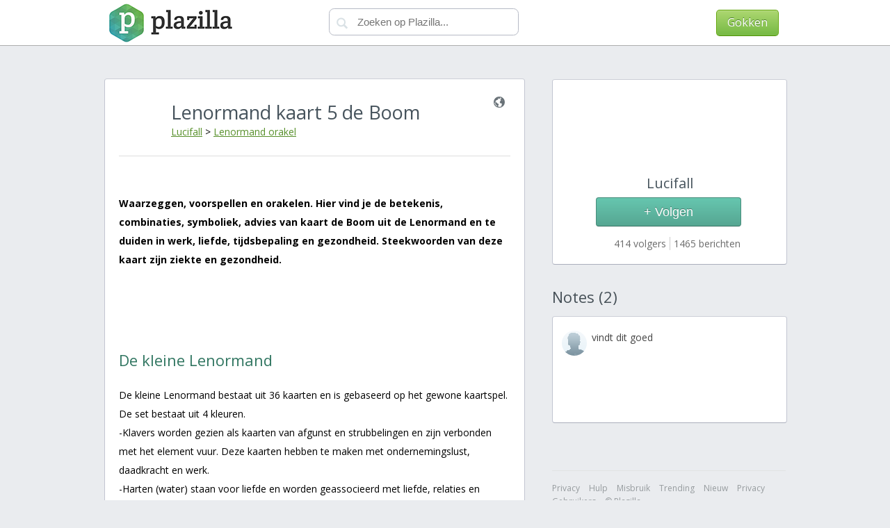

--- FILE ---
content_type: text/html; charset=utf-8
request_url: https://plazilla.com/page/4295040535/lenormand-kaart-5-de-boom
body_size: 12487
content:
<!DOCTYPE html>
<html>
<head>
  <meta http-equiv="Content-Type" content="text/html; charset=utf-8">
  <meta name="viewport" content="width=device-width, initial-scale=1">
  <title>Lenormand kaart 5 de Boom - Plazilla.com</title>
  <link href='//fonts.googleapis.com/css?family=Crete+Round|Open+Sans:400,700' rel='stylesheet' type='text/css'>
  <link rel='stylesheet' media="all" href='/css/version/v7/base.css'>
  <link rel="icon" href="//amz01.plzcdn.com/favicon.ico" type="image/x-icon">
  <link rel="shortcut icon" href="//amz01.plzcdn.com/favicon.ico" type="image/x-icon">
  <link rel="canonical" href="/page/4295040535/lenormand-kaart-5-de-boom">
  <meta name="description" content="Waarzeggen, voorspellen en orakelen. Hier vind je de betekenis, combinaties, symboliek, advies van kaart de Boom uit de Lenormand en te duiden in werk, l...">
  <meta name="keywords" content="lenormand,kaart,gezondheid,kaarten,harten">
  <script type="text/javascript" src="/js/version/v7/main.js"></script>
  <style type="text/css">
  .sticky{top: 0;position: fixed!important;margin-top: 15px;z-index:99;padding-top: 0;border-top: 1px solid #eee;}
  </style>
</head>
<body>
  <div id="header-wrap">
    <div id="headerbar">
      <div class="container">
        <script type="text/javascript">
        $(function() {
        $('#menu').mmenu({
                 searchfield:{
                        add: true,
                        search: false,
                        noResults:false,
                        form:true
                    }
        });
        $("#mmss").click(function(){
         var sv=$("#menu .mm-search input").val();
         window.location.href='/search?q='+sv;
        });

        });
        function mbmns(){
        var docw=$("body").width();
        if($('#mblmnu').is(':visible')){
                $('#mblmnu').hide();
                 $('body').css('margin-left','0px');
                 $('body').css('width','auto');
         }else{
                 $('#mblmnu').show();
                 $('body').css('width',docw+'px');
                 $('body').css('margin-left','250px');
                 $('body').css('overflow-x','hidden');
                 }
        }
        </script>
        <div class="headblock" id="headblocklogo">
          <a id="mobim" style='' href='#menu'></a>
          <div id="logoc">
            <a href="/" id="logo" class="ir">Plazilla</a>
          </div>
        </div>
        <div class="headblock" id="headblocksearch">
          <form action='//plazilla.com/search' method='get'>
            <div id="searchtop">
              <input type="submit" value="" id="searchq"><input type="text" name="q" id="search" placeholder="Zoeken op Plazilla...">
            </div>
          </form>
        </div>
        <div class="headblock" id="headblockright">
          <div id="righttop" style="float:right">
            <div style="float:right" class="buttongreen" id="sgnl">
              <a href="/gokken/">Gokken</a>
            </div>
           
          </div>
        </div>
      </div>
    </div>
  </div>
  <nav id="menu">
    <ul>
      <li>
        <a href="/about">Wat is Plazilla</a>
      </li>
      <li>
        <a href="/login">Inloggen</a>
      </li>
      <li>
        <a href="/signup">Aanmelden</a>
      </li>
      <li>
        <a href="/privacy">Privacy</a>
      </li>
    </ul>
  </nav>
  <div class="container">
    <script type="text/javascript">

    function addnewgroup(){
        var usec="";
        var name=$("#newgr").val();
        $("#newgro").html("<img src='/img/loadingbar.gif' alt='Loading...'/>");         
    $.ajax({
        type: "POST",
        url: "//plazilla.com/index.php?module=ajax/my/newgroup",
                data:{name:name,usec:usec},
        cache: false,
        success: function(data)
            {
                GroupID=data;
                $("#newgro").before("<li class=\"noselect\" style=\"margin: 20px 40px 20px 5px;padding:10px;cursor:normal;background:#F8F8F8;\"><input onclick='setp({$group.type},{$group.GroupID})' type=\"checkbox\"  id='gr"+GroupID+"' name='gr"+GroupID+"'   style=\"margin-right:10px;margin-bottom:5px;\"/><label for='gr"+GroupID+"'  style=\"cursor:pointer;padding-left:22px;background: url('/img/plusicon.png');background-repeat: no-repeat;\" >"+name+"<\/label><\/li>");          
                $("#newgr").val("");
                $("#newgro").html(tmp);
                        $("#addnewgro").click(function(){newgroup();});

            }
    });
                
    }
    function newgroup(){
        tmp=$("#newgro").html();
        $("#newgro").html("<input type='text' name='newgr' id='newgr'/> <input type='button' id='subng' class='buttonsilver' value='Ok'/>");            
        $("#subng").click(function(){addnewgroup()});
    }

    function checkready(){
    if (typeof Plazilla != "undefined") {



    Plazilla.PageGID="4295040535";
        Plazilla.usec="";
        Plazilla.username="";
        Plazilla.userIMG45x45="//plazilla.com/img/avatar_45x45.png";
        Plazilla.userURL="";
                        Plazilla.auteurURL="lucifall";
        Plazilla.auteurusername="Lucifall";
        Plazilla.auteurIMG55x55="http://plzcdn.com/ZillaIMG/3a7e7a50f9c0b10276162b2f2f0b547b_1357778385_medium.jpg";
        
        Plazilla.CommentScroll=true;
        Plazilla.CommentScrollexlink="&PageGID=4295040535";
        Plazilla.CommentScrollPageURL="plazilla.com/page/4295040535/lenormand-kaart-5-de-boom";

        Plazilla.loadcommentscroll();

        clearInterval(chrdin);
    }
    }
    var chrdin=setInterval(function(){checkready();}, 500);


    $(document).ready(function() {


    $(window).scroll(function() {
        if ( $("#strau").length == 0) {
                return;
        }

        windowTop = $(window).scrollTop();
        strau = $('#strauh').offset().top+15;
        
        if (windowTop > strau) {
                $('#strau').addClass('sticky');
        } 
        if (windowTop < strau) {
                $('#strau').removeClass('sticky');
        }

    });

    });
    </script>
    <div id="page">
      <div id="pageholder">
        <div id="pagecontent">
          <div id="patnf" style="padding-bottom: 25px; border-bottom: 1px solid #DDD;">
            <div style="width: inherit;float:left;">
              <div style="float:right;width:24px;margin-top:5px;"><img src='/img/globeicon.png' alt='Public' title='Voor iedereen zichtbaar'></div>
              <div class="avatar55x55" style="float:left; float: left; margin-right: 10px; margin-left: 10px;margin-top: 10px;">
                <a href="/lucifall"><img src='http://plzcdn.com/ZillaIMG/3a7e7a50f9c0b10276162b2f2f0b547b_1357778385_medium.jpg' alt='' style="padding:0;margin:0;"></a>
              </div>
              <div id="hhfp" style="">
                <h1 id="pgth1" style="margin: 4px 0 4px 0px;">Lenormand kaart 5 de Boom</h1><span><a href="/lucifall">Lucifall</a> &gt; <a href="/lenormand-orakel/">Lenormand orakel</a></span>
              </div>
            </div>
          </div>
          <div id="pageinner">
            <div>
              <div>
                <p><strong>Waarzeggen, voorspellen en orakelen. Hier vind je de betekenis, combinaties, symboliek, advies van kaart de Boom uit de Lenormand en te duiden in werk, liefde, tijdsbepaling en gezondheid. Steekwoorden van deze kaart zijn ziekte en gezondheid.&nbsp;</strong></p>
                <p><br>
                <br>
                &nbsp;</p>
                <h2>De kleine Lenormand</h2>
                <p>De kleine Lenormand bestaat uit 36 kaarten en is gebaseerd op het gewone kaartspel. De set bestaat uit 4 kleuren.<br>
                -Klavers worden gezien als kaarten van afgunst en strubbelingen en zijn verbonden met het element vuur. Deze kaarten hebben te maken met ondernemingslust, daadkracht en werk.<br>
                -Harten (water) staan voor liefde en worden geassocieerd met liefde, relaties en vriendschap. -Schoppen (lucht) representeren geld, het denkvermogen en het verstand.<br>
                –Ruiten kunnen we zien als zakelijke kaarten en beschrijven de materie en dat wat de mens in zijn bezit heeft.<br>
                De PK is de persoonskaart, voor een man is dat de Heer. En voor een vrouw is dat de Dame. Lees voor meer informatie het inleidende artikel: '<a href="http://lenormand-orakel.plazilla.com/de-kleine-lenormand-betekenissen-correspondenties-leggingen-en-combinaties">de kleine Lenormand betekenissen correspondenties leggingen en combinaties.</a><br>
                De vijfde kaart van dit deck is de boom. In het medaillon van deze kaart staat <strong>Harten Zeven</strong> afgebeeld.</p>
                <p style="text-align:center;"><img src="http://c2.plzcdn.com/ZillaIMG/6884f2c99cd65bfeb5b1237361488ec7.jpg" style="width:252px;height:400px;" alt="6884f2c99cd65bfeb5b1237361488ec7.jpg"></p>
                <h2 style="text-align:center;">Tekst Kaart 5 de Boom</h2>
                <p style="text-align:center;"><em>Een verre boom: gezondheid;<br>
                Maar ziekte, boom nabij.<br>
                Veel bomen bij elkander<br>
                Zijn teken goed en blij</em></p>
                <p><br>
                <br>
                &nbsp;</p>
                <h2>De Boom: de afbeelding</h2>
                <p>Op de afbeelding zien we een solitaire boom die fier in het landschap prijkt. De takken van de boom reiken naar de hemel en de wortels worden gevoed door Moeder Aarde. Langs de boom loopt een pad naar een paar huizen.</p>
                <p><br>
                <br>
                &nbsp;</p>
                <h2>Betekenis van de lenormandkaart de Boom</h2>
                <p>In het Lenormand deck is de boom de kaart die staat voor gezondheid en ziekte. De wortels en de takken die naar de hemel reiken symboliseren onze levensenergie. Ligt de boom dicht bij de persoonskaart dan duidt dit op ziekte. Als deze kaart ver bij de PK vandaan ligt dan is er op het gebied van gezondheid niets aan de hand.</p>
                <p>Kernwoorden van de betekenis van de boom zijn: ziekte, gezondheid, iets loopt niet zoals het lopen moet en karma. De kaart kan ook naar geld verwijzen.</p>
                <p><br>
                <br>
                &nbsp;</p>
                <h2>Advies van de boom</h2>
                <p>Als in een kaartlegging de boom verschijnt is het advies van het Lenormand orakel dat je iets moet doen om gezondheidsproblemen of moeilijkheden in jouw leven te voorkomen. Kies voor een meer gezonde levenshouding en zorg ervoor dat je goed kunt 'aarden.' (Met beide benen op de grond staan)</p>
                <p><br>
                <br>
                &nbsp;</p>
                <h2>Combinaties met de Boom. De Boom in een legging.</h2>
                <p>Combinaties kun je interpreteren door de betekenissen en steekwoorden van de kaarten met elkaar te combineren. Raadpleeg hiervoor de onderstaande tabel:</p>
                <p><strong>Steekwoorden en betekenissen van de Lenormand</strong></p>
                <table border="1" style="width:537px;">
                  <tr>
                    <td>
                      <p>Nr</p>
                    </td>
                    <td>
                      <p>Kaart</p>
                    </td>
                    <td>
                      <p>Kleur</p>
                    </td>
                    <td>
                      <p>Trefwoorden</p>
                    </td>
                  </tr>
                  <tr>
                    <td>
                      <p>1</p>
                    </td>
                    <td>
                      <p>De ruiter</p>
                    </td>
                    <td>
                      <p>Harten 9</p>
                    </td>
                    <td>
                      <p>Nieuws, bezoekers, transport</p>
                    </td>
                  </tr>
                  <tr>
                    <td>
                      <p>2</p>
                    </td>
                    <td>
                      <p>De klaveren</p>
                    </td>
                    <td>
                      <p>Ruiten 6</p>
                    </td>
                    <td>
                      <p>Verrassing, hoop, voorspoed</p>
                    </td>
                  </tr>
                  <tr>
                    <td>
                      <p>3</p>
                    </td>
                    <td>
                      <p>Het schip</p>
                    </td>
                    <td>
                      <p>Schoppen 10</p>
                    </td>
                    <td>
                      <p>Erfenis, reizen, koopmansgeest</p>
                    </td>
                  </tr>
                  <tr>
                    <td>
                      <p>4</p>
                    </td>
                    <td>
                      <p>Het huis</p>
                    </td>
                    <td>
                      <p>Harten Heer</p>
                    </td>
                    <td>
                      <p>Huisje boompje beestje, voorspoed thuis</p>
                    </td>
                  </tr>
                  <tr>
                    <td>
                      <p>5</p>
                    </td>
                    <td>
                      <p>De boom</p>
                    </td>
                    <td>
                      <p>Harten 7</p>
                    </td>
                    <td>
                      <p>Ziekte, gezondheid</p>
                    </td>
                  </tr>
                  <tr>
                    <td>
                      <p>6</p>
                    </td>
                    <td>
                      <p>De wolken</p>
                    </td>
                    <td>
                      <p>Klaver Heer</p>
                    </td>
                    <td>
                      <p>Hindernissen, blokkades</p>
                    </td>
                  </tr>
                  <tr>
                    <td>
                      <p>7</p>
                    </td>
                    <td>
                      <p>De slang</p>
                    </td>
                    <td>
                      <p>Klaver Vrouw</p>
                    </td>
                    <td>
                      <p>Ongeluk, nijd, verraad</p>
                    </td>
                  </tr>
                  <tr>
                    <td>
                      <p>8</p>
                    </td>
                    <td>
                      <p>De doodskist</p>
                    </td>
                    <td>
                      <p>Ruiten 9</p>
                    </td>
                    <td>
                      <p>De dood, ondergang, einde van iets</p>
                    </td>
                  </tr>
                  <tr>
                    <td>
                      <p>9</p>
                    </td>
                    <td>
                      <p>De ruiker/ boeket</p>
                    </td>
                    <td>
                      <p>Schoppen Vrouw</p>
                    </td>
                    <td>
                      <p>Perfect geluk, een gift</p>
                    </td>
                  </tr>
                  <tr>
                    <td>
                      <p>10</p>
                    </td>
                    <td>
                      <p>De zeis</p>
                    </td>
                    <td>
                      <p>Ruiten Boer</p>
                    </td>
                    <td>
                      <p>Onenigheid, gevaar, abrupt einde</p>
                    </td>
                  </tr>
                  <tr>
                    <td>
                      <p>11</p>
                    </td>
                    <td>
                      <p>De roede</p>
                    </td>
                    <td>
                      <p>Klaver Boer</p>
                    </td>
                    <td>
                      <p>Gevecht, disharmonie, lange ziekte</p>
                    </td>
                  </tr>
                  <tr>
                    <td>
                      <p>12</p>
                    </td>
                    <td>
                      <p>De vogels</p>
                    </td>
                    <td>
                      <p>Ruiten 7</p>
                    </td>
                    <td>
                      <p>Telefoontjes, gedachten, kort verdriet</p>
                    </td>
                  </tr>
                  <tr>
                    <td>
                      <p>13</p>
                    </td>
                    <td>
                      <p>Het kind</p>
                    </td>
                    <td>
                      <p>Schoppen Boer</p>
                    </td>
                    <td>
                      <p>Onbevangen, vertrouwen, verlangen</p>
                    </td>
                  </tr>
                  <tr>
                    <td>
                      <p>14</p>
                    </td>
                    <td>
                      <p>De vos</p>
                    </td>
                    <td>
                      <p>Klaver 9</p>
                    </td>
                    <td>
                      <p>List, argwaan, slinks, konkelarij</p>
                    </td>
                  </tr>
                  <tr>
                    <td>
                      <p>15</p>
                    </td>
                    <td>
                      <p>De beer</p>
                    </td>
                    <td>
                      <p>Klaver 10</p>
                    </td>
                    <td>
                      <p>Hulp, moederkloek, afgunst</p>
                    </td>
                  </tr>
                  <tr>
                    <td>
                      <p>16</p>
                    </td>
                    <td>
                      <p>De sterren</p>
                    </td>
                    <td>
                      <p>Harten 6</p>
                    </td>
                    <td>
                      <p>Geboorte, succes, de wil</p>
                    </td>
                  </tr>
                  <tr>
                    <td>
                      <p>17</p>
                    </td>
                    <td>
                      <p>De ooievaar</p>
                    </td>
                    <td>
                      <p>Harten Vrouw</p>
                    </td>
                    <td>
                      <p>Verhuizing, metamorfose</p>
                    </td>
                  </tr>
                  <tr>
                    <td>
                      <p>18</p>
                    </td>
                    <td>
                      <p>De hond</p>
                    </td>
                    <td>
                      <p>Harten 10</p>
                    </td>
                    <td>
                      <p>Op de hoede zijn, trouw</p>
                    </td>
                  </tr>
                  <tr>
                    <td>
                      <p>19</p>
                    </td>
                    <td>
                      <p>De toren</p>
                    </td>
                    <td>
                      <p>Schoppen 6</p>
                    </td>
                    <td>
                      <p>Bekendheid, de levensweg</p>
                    </td>
                  </tr>
                  <tr>
                    <td>
                      <p>20</p>
                    </td>
                    <td>
                      <p>De tuin</p>
                    </td>
                    <td>
                      <p>Schoppen 8</p>
                    </td>
                    <td>
                      <p>Beroemdheid, leefomgeving, creatief</p>
                    </td>
                  </tr>
                  <tr>
                    <td>
                      <p>21</p>
                    </td>
                    <td>
                      <p>De berg</p>
                    </td>
                    <td>
                      <p>Klaver 8</p>
                    </td>
                    <td>
                      <p>Tegenwerking, tegenstander</p>
                    </td>
                  </tr>
                  <tr>
                    <td>
                      <p>22</p>
                    </td>
                    <td>
                      <p>De weg</p>
                    </td>
                    <td>
                      <p>Ruiten Vrouw</p>
                    </td>
                    <td>
                      <p>De beslissing, kruispunt van je leven</p>
                    </td>
                  </tr>
                  <tr>
                    <td>
                      <p>23</p>
                    </td>
                    <td>
                      <p>De muizen</p>
                    </td>
                    <td>
                      <p>Klaver 7</p>
                    </td>
                    <td>
                      <p>Diefstal, verlies</p>
                    </td>
                  </tr>
                  <tr>
                    <td>
                      <p>24</p>
                    </td>
                    <td>
                      <p>Het hart</p>
                    </td>
                    <td>
                      <p>Harten Boer</p>
                    </td>
                    <td>
                      <p>Geluk, liefde, aanbidder</p>
                    </td>
                  </tr>
                  <tr>
                    <td>
                      <p>25</p>
                    </td>
                    <td>
                      <p>De ring</p>
                    </td>
                    <td>
                      <p>Klaver Aas</p>
                    </td>
                    <td>
                      <p>De vereniging, het huwelijk</p>
                    </td>
                  </tr>
                  <tr>
                    <td>
                      <p>26</p>
                    </td>
                    <td>
                      <p>Het boek</p>
                    </td>
                    <td>
                      <p>Ruiten 10</p>
                    </td>
                    <td>
                      <p>Geheim, studie, opleiding</p>
                    </td>
                  </tr>
                  <tr>
                    <td>
                      <p>27</p>
                    </td>
                    <td>
                      <p>De brief</p>
                    </td>
                    <td>
                      <p>Schoppen 7</p>
                    </td>
                    <td>
                      <p>Documenten, bericht</p>
                    </td>
                  </tr>
                  <tr>
                    <td>
                      <p>28</p>
                    </td>
                    <td>
                      <p>De heer</p>
                    </td>
                    <td>
                      <p>Harten Aas</p>
                    </td>
                    <td>
                      <p>Persoonskaart, vrager, vriend, partner</p>
                    </td>
                  </tr>
                  <tr>
                    <td>
                      <p>29</p>
                    </td>
                    <td>
                      <p>De dame</p>
                    </td>
                    <td>
                      <p>Schoppen Aas</p>
                    </td>
                    <td>
                      <p>Persoonskaart, vraagster, vriendin</p>
                    </td>
                  </tr>
                  <tr>
                    <td>
                      <p>30</p>
                    </td>
                    <td>
                      <p>De lelie</p>
                    </td>
                    <td>
                      <p>Schoppen Heer</p>
                    </td>
                    <td>
                      <p>De vader, steun, geluk</p>
                    </td>
                  </tr>
                  <tr>
                    <td>
                      <p>31</p>
                    </td>
                    <td>
                      <p>De zon</p>
                    </td>
                    <td>
                      <p>Ruiten Aas</p>
                    </td>
                    <td>
                      <p>Intuïtie, Fortuin, positieve inborst</p>
                    </td>
                  </tr>
                  <tr>
                    <td>
                      <p>32</p>
                    </td>
                    <td>
                      <p>De maan</p>
                    </td>
                    <td>
                      <p>Harten 8</p>
                    </td>
                    <td>
                      <p>Vooruitgang, inspiratie, succes</p>
                    </td>
                  </tr>
                  <tr>
                    <td>
                      <p>33</p>
                    </td>
                    <td>
                      <p>De sleutel</p>
                    </td>
                    <td>
                      <p>Ruiten 8</p>
                    </td>
                    <td>
                      <p>Ontdekking, nieuwe start, Eureka!</p>
                    </td>
                  </tr>
                  <tr>
                    <td>
                      <p>34</p>
                    </td>
                    <td>
                      <p>De vissen</p>
                    </td>
                    <td>
                      <p>Ruiten Heer</p>
                    </td>
                    <td>
                      <p>Groei, winst, rijkdom</p>
                    </td>
                  </tr>
                  <tr>
                    <td>
                      <p>35</p>
                    </td>
                    <td>
                      <p>Het anker</p>
                    </td>
                    <td>
                      <p>Schoppen 9</p>
                    </td>
                    <td>
                      <p>Thuishaven, veiligheid, hoop</p>
                    </td>
                  </tr>
                  <tr>
                    <td>
                      <p>36</p>
                    </td>
                    <td>
                      <p>Het kruis</p>
                    </td>
                    <td>
                      <p>Klaver 6</p>
                    </td>
                    <td>
                      <p>Ongeluk, einde, verdriet, leed</p>
                    </td>
                  </tr>
                </table>
                <p><strong>Hoe je een combinatie kunt duiden kun je lezen in het onderstaand voorbeeld.</strong><br>
                In een legging ligt de boom (Ziekte, gezondheid) naast het Huis (Huisje <img src="http://c2.plzcdn.com/ZillaIMG/04ef286792395eeb79370855c8df2ab9.jpg" style="width:252px;height:400px;float:right;" alt="04ef286792395eeb79370855c8df2ab9.jpg">boompje beestje, voorspoed thuis).<br>
                Door de steekwoorden met elkaar te combineren kun je deze twee kaarten dan als volgt duiden:<br>
                Er moet iets aan het huis gerepareerd worden. Een huisgenoot is/wordt ziek.</p>
                <p>Je hoeft de betekenissen van de kaart niet uit het hoofd te leren. Met een beetje creativiteit kun je de betekenis duiden middels de tekst die op iedere kaart staat vermeld.<br>
                <em>De Boom</em>: Een verre boom: gezondheid; maar ziekte, boom nabij. Veel bomen bij elkander zijn teken goed en blij. (Ziekte, gezondheid)<br>
                <em>Het Huis</em>: Dit huis hier spreekt van welvaart En van gelukkig zijn Maar 't zegt ook: ”Oordeel, vrienden,Te licht niet naar de schijn”(Huisje boompje beestje, voorspoed thuis).</p>
                <p><strong>De (kant en klare) betekenis van de 35 combinaties met de Boom kun je ook opzoeken in het artikel <a href="http://lenormand-orakel.plazilla.com/lenormand-waarzegkaarten-combinaties-en-symboliek-van-de-boom">Lenormand de Boom combinaties en symboliek.</a></strong></p>
                <p><br>
                <br>
                &nbsp;</p>
                <h2>Het Medaillon: Harten Zeven</h2>
                <p>Harten staan voor liefde en worden geassocieerd met liefde, relaties en vriendschap. Harten zeven betekent een onverwacht leuk bezoek, prettige gedachten en een geluksgevoel op meerdere levensgebieden.</p>
                <p><br>
                <br>
                &nbsp;</p>
                <h2>5. De boom en gezondheid</h2>
                <p>De Lenormand waarzegkaarten worden door sommige kaartlezers ook gebruikt bij gezondheidsproblemen. De kaarten worden dan gelegd om helderheid inzake de gezondheid te krijgen. Zelf ben ik hier geen voorstander omdat wij hiervoor m.i. de huisarts met een bezoekje dienen te vereren. Voor de volledigheid wordt hier wel de traditionele betekenis m.b.t. het welbevinden van het lichaam vermeld.</p>
                <p>De boom verwijst als kaart naar gezondheid. De informatie omtrent het welbevinden kun je aflezen van de omliggende kaarten. De kaart op zichzelf kan betekenen dat je wat meer in de frisse buitenlucht moet doorbrengen.</p>
                <p><br>
                <br>
                &nbsp;</p>
                <h2>De boom en het lichaam</h2>
                <p>Als de kaart gelegd wordt in verband met de gezondheid verwijst de boom naar de geest en geestelijke gezondheid.</p>
                <p><br>
                <br>
                &nbsp;</p>
                <h2>De boom en tijdsduiding</h2>
                <p>Er zijn kaartleggers die ook een tijdstip ,een exact moment,dag of seizoen van een toekomstige gebeurtenis kunnen bepalen aan de hand van de kaarten van Mlle Lenormand. Als je hiervan gebruik wilt maken wil ik adviseren dit wel met enige scepsis te doen.</p>
                <p>De boom is verbonden met het getal vijf. Het kan betekenen: de maand Mei, 5 dagen, 5 weken, 5 maanden of voorjaar. Als de berg in het legpatroon aanwezig is dan duidt men dat als 5 jaar.</p>
                <p><br>
                <br>
                &nbsp;</p>
                <h2>Betekenis van de boom in liefde en relaties</h2>
                <p>De kaarten van dit deck geven ook informatie over de liefde. De boom houdt in dat er sprake is van een langdurige liefde. Mogelijk heeft dit te doen met een zielsverwant of met iemand waar je in een vorig leven een connectie mee had.</p>
                <p><br>
                <br>
                &nbsp;</p>
                <h2>Werk, beroep en carrière de Boom</h2>
                <p>Met betrekking tot werk moet je bij deze kaart denken aan een periode van groei. Wellicht hoef je alleen nog maar even te wachten voor dit zich aan jou openbaart. Afhankelijk van de omringende kaarten kan het ook duiden op een probleem in jouw carrière. (Bijvoorbeeld als de kaart naast de doodskist ligt)<br>
                Beroepen die bij deze kaart passen zijn bijvoorbeeldYoga instructeur, verpleegster of arts.</p>
                <p><em>Wordt vervolgd met Lenormand waarzegkaarten. Combinaties en symboliek van de boom.</em></p>
                <p>Deel 1: <a href="http://lenormand-orakel.plazilla.com/de-kleine-lenormand-betekenissen-correspondenties-leggingen-en-combinaties">de kleine Lenormand betekenissen correspondenties leggingen en combinaties.</a><br>
                Deel 2: <a href="http://lenormand-orakel.plazilla.com/lenormand-waarzegkaarten-1-de-ruiter">Lenormand waarzegkaarten: 1. de Ruiter</a><br>
                Deel 3: <a href="http://lenormand-orakel.plazilla.com/lenormand-waarzegkaarten-combinaties-en-symboliek-van-de-ruiter">Lenormand waarzegkaarten. Combinaties en symboliek van de Ruiter</a><br>
                Deel 4: <a href="http://lenormand-orakel.plazilla.com/lenormand-waarzegkaarten-2-de-klaveren">Lenormand waarzegkaarten: 2. de Klaveren</a><br>
                Deel 5: <a href="http://lenormand-orakel.plazilla.com/lenormand-waarzegkaarten-combinaties-en-symboliek-van-de-klaveren">Lenormand waarzegkaarten. Combinaties en symboliek van de Klaveren</a><br>
                Deel 6: <a href="http://lenormand-orakel.plazilla.com/lenormand-waarzegkaarten-3-het-schip">Lenordmand waarzegkaarten. 3. het Schip.</a><br>
                Deel 7: <a href="http://lenormand-orakel.plazilla.com/lenormand-waarzegkaarten-combinaties-en-symboliek-van-het-schip">Lenordmand waarzegkaarten. Combinaties en symboliek van het schip</a><br>
                Deel 8: <a href="http://lenormand-orakel.plazilla.com/lenormand-waarzegkaarten-4-het-huis">Lenormand waarzegkaarten. 4.Het Huis</a><br>
                Deel 9: <a href="http://lenormand-orakel.plazilla.com/lenormand-waarzegkaarten-combinaties-en-symboliek-van-het-huis">Lenormand waarzegkaarten. Combinaties en symboliek van het huis.</a></p>
                <h2><br>
                <br>
                &nbsp;</h2>
                <h2>Zelf oefenen met de Lenormand?</h2>
                <p>In deze zilla Lenormand orakel zullen alle kaarten van dit deck de revue passeren. Uiteindelijk zal het ook mogelijk worden een dagkaart uit de Lenormand-set te trekken op deze site. Een boek hoef je dus niet te kopen. Een spel is wel handig en voor niet veel geld te verkrijgen. Je wilt zelf kaartleggen of meer lezen over de Lenormand? Een eigen kaartenset schaf je al aan voor € 4,25. Als je toch meer wil lezen over deze wonderlijke kaarten kan dat ook. <span style="text-decoration:underline;"><a class="external" href="http://partnerprogramma.bol.com/click/click?p=1&amp;t=url&amp;url=http://www.bol.com/nl/s/boeken/zoekresultaten/Ntt/lenormand/N/8299+8293/sc/books_nl/index.html&amp;f=TXL&amp;subid=Lenormand&amp;name=Lenormand%20inleiding" rel="nofollow">Via deze link vindt u een lijst van Lenormand-kaarten en boeken bij bol.com.</a></span></p>
                <p><br>
                <br>
                &nbsp;</p>
                <div>
                  <div>
                    <div>
                      <div>
                        <div>
                          <div>
                            <p><strong>Meer lezen van deze auteur?</strong></p>
                            <p><strong>TAROT:Complete GRATIS Tarotcursus:</strong><br>
                            <a href="http://tarotmeditatie.plazilla.com/gratis-tarotcursus-online-compleet">Alle kaarten van de tarot; dagkaart trekken, tarotleggingen etc.</a><br>
                            <strong>RUNEN NIEUW! de Runen van A tot Z</strong>:<br>
                            <span style="text-decoration:underline;"><a href="http://het-runen-orakel.plazilla.com/de-runen-het-schrift-van-odin-holy-blood-holy-grail">De Runen, het schrift van Odin. Holy Blood, Holy grail.</a></span><br>
                            <span style="text-decoration:underline;"><a href="http://het-runen-orakel.plazilla.com/moderne-runen-het-armanen-runenschrift-de-runen-van-de-nazis">Moderne runen. Het Armanen Runenschrift, de runen van de Nazi's</a></span><br>
                            <span style="text-decoration:underline;"><a href="http://het-runen-orakel.plazilla.com/een-tolkien-runenraadsel">Een Tolkien Runenraadsel</a></span><br>
                            <a href="http://het-runen-orakel.plazilla.com/de-tolkien-runen-cirth-en-tengwar-als-basis-voor-midden-aarde">De Tolkien runen. Cirth en Tengwar: wat was er eerst: de taal of het verhaal?</a><br>
                            <strong>LENORDMAN: De Lenordman van Alef tot Tau</strong>:<br>
                            <a href="http://lenormand-orakel.plazilla.com/de-kleine-lenormand-betekenissen-correspondenties-leggingen-en-combinaties">Alles over de Lenordman</a> (<em>nieuwe serie!</em>)<br>
                            <br>
                            <strong>Chinese ASTROLOGIE:</strong><br>
                            <a href="/chinese-astrologie-welk-sterrenbeeld-heb-jij">Zelf berekenen</a> van jouw <strong>Chinese horoscoop</strong>. <span style="text-decoration:underline;"><a href="/chinese-astrologie-sterrenbeeld-de-rat">Rat</a></span>, <span style="text-decoration:underline;"><a href="/chinese-astrologie-de-os">os</a></span>, <span style="text-decoration:underline;"><a href="/chinese-astrologie-de-tijger">tijger</a></span>, <span style="text-decoration:underline;"><a href="/chinese-astrologie-konijn">konijn</a></span>, <span style="text-decoration:underline;"><a href="/chinese-astrologie-de-draak">draak</a></span>, <span style="text-decoration:underline;"><a href="/chinese-astrologie-de-slang">slang</a></span>, <span style="text-decoration:underline;"><a href="/chinese-astrologie-het-paard">paard</a></span>, <span style="text-decoration:underline;"><a href="/chinese-astrologie-de-geit">geit</a></span> of schaap, <span style="text-decoration:underline;"><a href="/chinese-astrologie-de-aap">aap</a></span>, <span style="text-decoration:underline;"><a href="/chinese-astrologie-de-haan">haan</a></span>, <span style="text-decoration:underline;"><a href="/chinese-astrologie-de-hond">hond</a></span> en <a href="/chinese-astrologie-het-varken">varken</a><br>
                            <strong>Chinese Jaarhoroscoop 2014</strong>: <a href="/voorspelling-2014-chinese-horoscoop-de-rat">rat</a>, <a href="/voorspelling-2014-chinese-horoscoop-de-os">os</a>, <a href="/voorspelling-2014-chinese-horoscoop-de-tijger">tijger</a>, <a href="/1-voorspelling-2014-chinese-horoscoop-het-konijn">konijn</a>, <a href="/voorspelling-2014-chinese-horoscoop-de-draak">draak</a>, <a href="/voorspelling-2014-chinese-horoscoop-de-slang">slang</a>, <a href="/voorspelling-2014-chinese-horoscoop-het-paard">paard</a>, <a href="/voorspelling-2014-chinese-horoscoop-de-geit">geit</a>, <a href="/voorspelling-2014-chinese-horoscoop-de-aap">aap</a>, <a href="/voorspelling-2014-chinese-horoscoop-de-haan">haan</a>, <a href="/voorspelling-2014-chinese-horoscoop-de-hond">hond</a>, <a href="/voorspelling-2014-chinese-horoscoop-het-varken">varken</a>.<br>
                            <br>
                            <strong>Westerse ASTROLOGIE</strong>:<br>
                            <strong>Sterrenbeelden in liefde, seks en relaties</strong>: <span style="text-decoration:underline;"><a href="/sterrenbeeld-ram-in-liefde-seks-en-relaties">ram</a></span>, <span style="text-decoration:underline;"><a href="/1-sterrenbeeld-stier-in-liefde-seks-en-relaties">stier</a></span>, <span style="text-decoration:underline;"><a href="/sterrenbeeld-tweelingen-in-liefde-seks-en-relaties">tweeling</a></span>, <span style="text-decoration:underline;"><a href="/sterrenbeeld-kreeft-in-liefde-seks-en-relaties">kreeft</a></span>, <span style="text-decoration:underline;"><a href="/sterrenbeeld-leeuw-in-liefde-seks-en-relaties">leeuw</a></span>, <span style="text-decoration:underline;"><a href="/sterrenbeeld-maagd-in-liefde-seks-en-relaties">maagd</a></span>, <a href="/sterrenbeeld-weegschaal-in-liefde-seks-en-relaties">weegschaal</a>, <a href="/sterrenbeeld-schorpioen-in-liefde-seks-en-relaties">schorpioen</a>, <a href="/sterrenbeeld-boogschutter-in-liefde-seks-en-relaties">boogschutter</a>, <a href="/sterrenbeeld-steenbok-in-liefde-seks-en-relaties">steenbok</a>, <a href="/sterrenbeeld-waterman-in-liefde-seks-en-relaties">waterman</a> en <a href="/sterrenbeeld-vissen-in-liefde-seks-en-relaties">vissen</a>.<br>
                            <strong>Jaarhoroscopen voor 2014</strong>: <a href="/sterrenbeeld-ram-horoscoop-2014">ram</a>, <a href="/sterrenbeeld-stier-horoscoop-2014">stier</a>, <a href="/sterrenbeeld-tweelingen-horoscoop-2014">tweelingen</a>, <a href="/sterrenbeeld-kreeft-horoscoop-2014">kreeft</a>, <a href="/sterrenbeeld-leeuw-horoscoop-2014">leeuw</a>, <a href="/sterrenbeeld-maagd-horoscoop-2014">maagd</a>, <a href="/sterrenbeeld-weegschaal-horoscoop-2014">weegschaal</a>, <a href="/sterrenbeeld-schorpioen-horoscoop-2014">schorpioen</a>, <a href="/sterrenbeeld-boogschutter-horoscoop-2014">boogschutter</a>, <a href="/sterrenbeeld-steenbok-horoscoop-2014">steenbok</a>, <a href="/sterrenbeeld-waterman-horoscoop-2014">waterman</a> en <a href="/sterrenbeeld-vissen-horoscoop-2014">vissen</a>.<br>
                            <strong><strong>Maandhoroscoop November 2013</strong></strong><strong>:</strong> <a href="/sterrenbeeld-ram-horoscoop-november-2013"><span style="text-decoration:underline;">ram</span></a>, <a href="/sterrenbeeld-stier-horoscoop-november-2013"><span style="text-decoration:underline;">stier</span></a>, <a href="/sterrenbeeld-tweelingen-horoscoop-november-2013"><span style="text-decoration:underline;">tweeling</span></a>, <a href="/sterrenbeeld-kreeft-horoscoop-november-2013"><span style="text-decoration:underline;">kreeft</span></a>, <a href="/sterrenbeeld-leeuw-horoscoop-november-2013"><span style="text-decoration:underline;">leeuw</span></a>, <a href="/sterrenbeeld-maagd-horoscoop-november-2013"><span style="text-decoration:underline;">maagd</span></a>, <a href="/sterrenbeeld-weegschaal-horoscoop-november-2013"><span style="text-decoration:underline;">weegschaal</span></a>, <a href="/sterrenbeeld-schorpioen-horoscoop-november-2013"><span style="text-decoration:underline;">schorpioen</span></a>,<a href="/sterrenbeeld-boogschutter-horoscoop-november-2013"><span style="text-decoration:underline;">boogschutter</span></a>,<a href="/sterrenbeeld-steenbok-horoscoop-november-2013"><span style="text-decoration:underline;">steenbok</span></a>, <span style="text-decoration:underline;"><a href="/sterrenbeeld-waterman-horoscoop-november-2013">waterman</a></span> en <a href="/sterrenbeeld-vissen-horoscoop-november-2013"><span style="text-decoration:underline;">vissen.</span></a><br>
                            <strong>Maandhoroscoop December 2013</strong>: <a href="/sterrenbeeld-ram-horoscoop-december-2013">ram</a>, <a href="/sterrenbeeld-stier-horoscoop-december-2013">stier</a>, <a href="/sterrenbeeld-tweelingen-horoscoop-december-2013">tweelingen</a>, <a href="/sterrenbeeld-kreeft-horoscoop-december-2013">kreeft</a>, <a href="/sterrenbeeld-leeuw-horoscoop-december-2013">leeuw</a>, <a href="/sterrenbeeld-maagd-horoscoop-december-2013">maagd</a>, <a href="/sterrenbeeld-weegschaal-horoscoop-december-2013">weegschaal</a>, <a href="/sterrenbeeld-schorpioen-horoscoop-december-2013">schorpioen</a>, <a href="/sterrenbeeld-boogschutter-horoscoop-december-2013">boogschutter</a>, <a href="/sterrenbeeld-steenbok-horoscoop-december-2013">steenbok</a>, <a href="/sterrenbeeld-waterman-horoscoop-december-2013">waterman</a>, <a href="/sterrenbeeld-vissen-horoscoop-december-2013">vissen</a>.<br>
                            <strong>Maandhoroscoop Januari 2014</strong>: <a href="/sterrenbeeld-ram-horoscoop-januari-2014">ram</a>, <a href="/sterrenbeeld-stier-horoscoop-januari-2014">stier</a>, <a href="/sterrenbeeld-tweelingen-horoscoop-januari-2014">tweelingen</a>, <a href="/sterrenbeeld-kreeft-horoscoop-januari-2014">kreeft</a>, <a href="/maandhoroscoop-sterrenbeeld-leeuw-januari-2014">leeuw</a>, <a href="/1-maandhoroscoop-sterrenbeeld-maagd-januari-2014">maagd</a>, <a href="/maandhoroscoop-januari-2014-sterrenbeeld-weegschaal">weegschaal</a>, <a href="/sterrenbeeld-schorpioen-horoscoop-januari-2014">schorpioen</a>, <a href="/sterrenbeeld-boogschutter-horoscoop-januari-2014">boogschutter</a>, <a href="/sterrenbeeld-steenbok-horoscoop-januari-2014">steenbok</a>, <a href="/sterrenbeeld-waterman-horoscoop-januari-2014">waterman</a>, <a href="/sterrenbeeld-vissen-horoscoop-januari-2014">vissen</a>.</p>
                            <p style="text-align:center;"><img src="http://c2.plzcdn.com/ZillaIMG/2474cf367994fdfde092853600c9f7ab.jpg" style="border-top-width:0px;border-right-width:0px;border-bottom-width:0px;border-left-width:0px;border-top-style:solid;border-right-style:solid;border-bottom-style:solid;border-left-style:solid;height:51px;width:77px;" alt="2474cf367994fdfde092853600c9f7ab.jpg"></p>
                            <p><strong>De zeven antieke planeten. Goden, mythen en symbolen.&nbsp;</strong><br>
                            <a href="/de-dagen-van-de-week-de-planeten-en-planeetgoden-in-den-beginne">Deel 1: De dagen van de week, de planeten en planeetgoden.</a><br>
                            <a href="/de-zon-en-zijn-goden-zijn-jezus-en-de-hadj-verwijzingen-naar-een-zonnereligie">Deel 2: De zon en zijn Goden. Zijn Jezus en de Hadj verwijzingen naar een zonnereligie.</a><br>
                            <a href="/symbolen-en-verering-van-de-zon-van-swastika-tot-merkaba">Deel 3: Symbolen en verering van de Zon.</a> <a href="/symbolen-en-verering-van-de-zon-van-swastika-tot-merkaba">Van Swastika tot Merkaba.</a><br>
                            <strong>De gospel in de sterren: de 12 sterrenbeelden</strong><br>
                            <a href="/sterrenbeeld-ram--aries-in-wereldculturen-en-religie">Deel 1: Sterrenbeeld Ram / Aries in wereldculturen en religie.</a></p>
                            <p style="text-align:center;"><span style="text-decoration:underline;"><a href="http://tarotmeditatie.plazilla.com/tarot-dagkaart-trekken-op-plazilla-gratis"><img src="http://c2.plzcdn.com/ZillaIMG/b4620f303c7ad3d20aee65f534d0353e.jpg" style="vertical-align:baseline;border-top-style:solid;border-right-style:solid;border-bottom-style:solid;border-left-style:solid;margin-left:5px;margin-right:5px;margin-top:5px;margin-bottom:5px;width:200px;height:189px;border-top-width:0px;border-right-width:0px;border-bottom-width:0px;border-left-width:0px;" alt="b4620f303c7ad3d20aee65f534d0353e.jpg"></a></span></p>
                          </div>
                        </div>
                      </div>
                    </div>
                  </div>
                </div>
              </div>
            </div>
            <p><br>
            <br>
            &nbsp;</p>
            <div style="border-top: 1px solid #DDD;text-align:center;padding:20px 0;margin-top:20px;width:100%;float:left;text-align:center;overflow:hidden;">
              <div class="taglist">
                <div class="tag">
                  <div class="tag-left"></div>
                  <div class="tag-center">
                    <a href="/tagged/lenormand"># Lenormand</a>
                  </div>
                </div>
                <div class="tag">
                  <div class="tag-left"></div>
                  <div class="tag-center">
                    <a href="/tagged/kaart"># Kaart</a>
                  </div>
                </div>
                <div class="tag">
                  <div class="tag-left"></div>
                  <div class="tag-center">
                    <a href="/tagged/gezondheid"># Gezondheid</a>
                  </div>
                </div>
                <div class="tag">
                  <div class="tag-left"></div>
                  <div class="tag-center">
                    <a href="/tagged/kaarten"># Kaarten</a>
                  </div>
                </div>
                <div class="tag">
                  <div class="tag-left"></div>
                  <div class="tag-center">
                    <a href="/tagged/harten"># Harten</a>
                  </div>
                </div>
              </div>
            </div>
          </div>
          <script type="text/javascript">
          function repl(input,find,replace) {
          find = find.replace(/[-\\()\[\]{}^$*+.?|]/g, '\\$&');
          var regex = new RegExp('(\\s|^)(?:' + find + ')(?=\\s|$)', "");
          return input.replace(regex, "$1" + replace);
          }

          var content = document.getElementById("pageinner").innerHTML;
          content=repl(content,"tofoe","<a href='http://www.ah.nl/zoeken?rq=tofoe' class='external' target='_blank' rel='nofollow'>$&<\/a>");
          content=repl(content,"zeewier","<a href='http://www.ah.nl/zoeken?rq=zeewier' class='external' target='_blank' rel='nofollow'>$&<\/a>");
          content=repl(content,"rijstolie","<a href='http://www.ah.nl/zoeken?rq=rijstolie' class='external' target='_blank' rel='nofollow'>$&<\/a>");
          content=repl(content,"sesamzaadolie","<a href='http://www.ah.nl/zoeken?rq=sesamzaadolie' class='external' target='_blank' rel='nofollow'>$&<\/a>");
          content=repl(content,"sesamzaad","<a href='http://www.ah.nl/zoeken?rq=sesamzaad' class='external' target='_blank' rel='nofollow'>$&<\/a>");
          content=repl(content,"rijstolie","<a href='http://www.ah.nl/zoeken?rq=rijstolie' class='external' target='_blank' rel='nofollow'>$&<\/a>");
          content=repl(content,"trappistenbier","<a href='http://www.ah.nl/zoeken?rq=trappistenbier' class='external' target='_blank' rel='nofollow'>$&<\/a>");
          content=repl(content,"pasta","<a href='http://www.ah.nl/zoeken?rq=pasta' class='external' target='_blank' rel='nofollow'>$&<\/a>");
          content=repl(content,"games","<a href='https://www.bol.com/nl/games/index.html' class='external' target='_blank' rel='nofollow'>$&<\/a>");
          content=repl(content,"playstation","<a href='https://www.bol.com/nl/games/index.html' class='external' target='_blank' rel='nofollow'>$&<\/a>");
          content=repl(content,"wii","<a href='https://www.bol.com/nl/games/index.html' class='external' target='_blank' rel='nofollow'>$&<\/a>");
          content=repl(content,"xbox","<a href='https://www.bol.com/nl/games/index.html' class='external' target='_blank' rel='nofollow'>$&<\/a>");
          content=repl(content,"speelgoed","<a href='https://www.bol.com/nl/speelgoed/index.html?promo=Toys_Uitklap_Speelgoedhome' class='external' target='_blank' rel='nofollow'>$&<\/a>");
          content=repl(content,"tuinmeubelen","<a href='https://www.bol.com/nl/m/tuin/tuinmeubelen/index.html' class='external' target='_blank' rel='nofollow'>$&<\/a>");
          content=repl(content,"tuinmeubel","<a href='https://www.bol.com/nl/m/tuin/tuinmeubelen/index.html' class='external' target='_blank' rel='nofollow'>$&<\/a>");
          content=repl(content,"tuinstoel","<a href='https://www.bol.com/nl/m/tuin/tuinmeubelen/index.html' class='external' target='_blank' rel='nofollow'>$&<\/a>");
          content=repl(content,"tuinbank","<a href='https://www.bol.com/nl/m/tuin/tuinmeubelen/index.html' class='external' target='_blank' rel='nofollow'>$&<\/a>");
          content=repl(content,"sieraden","<a href='https://www.bol.com/nl/sieraden/index.html' class='external' target='_blank' rel='nofollow'>$&<\/a>");
          content=repl(content,"armbanden","<a href='https://www.bol.com/nl/l/sieraden/armbanden-bedels-armbanden/N/16744/index.html' class='external' target='_blank' rel='nofollow'>$&<\/a>");
          content=repl(content,"armband","<a href='https://www.bol.com/nl/l/sieraden/armbanden-bedels-armbanden/N/16744/index.html' class='external' target='_blank' rel='nofollow'>$&<\/a>");
          content=repl(content,"oorbellen","<a href='https://www.bol.com/nl/l/sieraden/oorbellen/N/16747/index.html' class='external' target='_blank' rel='nofollow'>$&<\/a>");
          content=repl(content,"oorbel","<a href='https://www.bol.com/nl/l/sieraden/oorbellen/N/16747/index.html' class='external' target='_blank' rel='nofollow'>$&<\/a>");
          content=repl(content,"kettingen","<a href='https://www.bol.com/nl/l/sieraden/kettingen-hangers-kettingen/N/16740/index.html' class='external' target='_blank' rel='nofollow'>$&<\/a>");
          content=repl(content,"ketting","<a href='https://www.bol.com/nl/l/sieraden/kettingen-hangers-kettingen/N/16740/index.html' class='external' target='_blank' rel='nofollow'>$&<\/a>");
          content=repl(content,"ring","<a href='https://www.bol.com/nl/l/sieraden/ringen/N/16738/index.html' class='external' target='_blank' rel='nofollow'>$&<\/a>");
          content=repl(content,"ringen","<a href='https://www.bol.com/nl/l/sieraden/ringen/N/16738/index.html' class='external' target='_blank' rel='nofollow'>$&<\/a>");
          content=repl(content,"horloges","<a href='https://www.bol.com/nl/m/horloges/watches/index.html' class='external' target='_blank' rel='nofollow'>$&<\/a>");
          content=repl(content,"horloge","<a href='https://www.bol.com/nl/m/horloges/watches/index.html' class='external' target='_blank' rel='nofollow'>$&<\/a>");
          content=repl(content,"lego","<a href='https://www.bol.com/nl/b/algemeen/lego/4148554/index.html' class='external' target='_blank' rel='nofollow'>$&<\/a>");
          content=repl(content,"studieboeken","<a href='https://www.bol.com/nl/m/boeken/studieboeken/index.html' class='external' target='_blank' rel='nofollow'>$&<\/a>");
          content=repl(content,"hondenvoer","<a href='https://www.bol.com/nl/m/dier/honden/index.html' class='external' target='_blank' rel='nofollow'>$&<\/a>");
          content=repl(content,"puppyvoer","<a href='https://www.bol.com/nl/m/dier/honden/index.html' class='external' target='_blank' rel='nofollow'>$&<\/a>");
          content=repl(content,"kattenvoer","<a href='https://www.bol.com/nl/m/dier/katten/index.html' class='external' target='_blank' rel='nofollow'>$&<\/a>");
          content=repl(content,"kittenvoer","<a href='https://www.bol.com/nl/m/dier/katten/index.html' class='external' target='_blank' rel='nofollow'>$&<\/a>");
          content=repl(content,"ontwormen","<a href='https://www.bol.com/nl/l/dier/ontworming/N/12860/weergave/tegels/index.html' class='external' target='_blank' rel='nofollow'>$&<\/a>");
          content=repl(content,"make-up","<a href='https://www.bol.com/nl/m/mooi-gezond/make-up/index.html' class='external' target='_blank' rel='nofollow'>$&<\/a>");
          content=repl(content,"makeup","<a href='https://www.bol.com/nl/m/mooi-gezond/make-up/index.html' class='external' target='_blank' rel='nofollow'>$&<\/a>");
          content=repl(content,"nagellak","<a href='https://www.bol.com/nl/l/mooi-gezond/make-up-nagels-nagellak/N/12397/index.html' class='external' target='_blank' rel='nofollow'>$&<\/a>");
          content=repl(content,"nagels","<a href='https://www.bol.com/nl/l/mooi-gezond/make-up-nagels-nagellak/N/12397/index.html' class='external' target='_blank' rel='nofollow'>$&<\/a>");
          content=repl(content,"mascara","<a href='https://www.bol.com/nl/l/mooi-gezond/make-up-ogen-mascara/N/12410/index.html' class='external' target='_blank' rel='nofollow'>$&<\/a>");
          content=repl(content,"eyeliner","<a href='https://www.bol.com/nl/l/mooi-gezond/make-up-ogen-eyeliner/N/12409/index.html' class='external' target='_blank' rel='nofollow'>$&<\/a>");
          content=repl(content,"eyeliners","<a href='https://www.bol.com/nl/l/mooi-gezond/make-up-ogen-eyeliner/N/12409/index.html' class='external' target='_blank' rel='nofollow'>$&<\/a>");
          content=repl(content,"concealer","<a href='https://www.bol.com/nl/l/mooi-gezond/make-up-poeder-foundation-camouflage-concealer/N/12388+4286712794/index.html' class='external' target='_blank' rel='nofollow'>$&<\/a>");
          content=repl(content,"concealers","<a href='https://www.bol.com/nl/l/mooi-gezond/make-up-poeder-foundation-camouflage-concealer/N/12388+4286712794/index.html' class='external' target='_blank' rel='nofollow'>$&<\/a>");
          content=repl(content,"foundation","<a href='https://www.bol.com/nl/l/mooi-gezond/make-up-poeder-foundation/N/12387/index.html' class='external' target='_blank' rel='nofollow'>$&<\/a>");
          content=repl(content,"rimpels","<a href='https://www.bol.com/nl/s/mooi-gezond/zoekresultaten/Ntt/rimpel%2Bcreme/N/12382/Nty/1/search/true/searchType/qck/suggestedFor/rimpel/originalSearchContext/bph_all/originalSection/bph/defaultSearchContext/media_all/sc/bph_all/index.html' class='external' target='_blank' rel='nofollow'>$&<\/a>");
          content=repl(content,"zonnebrand","<a href='https://www.bol.com/nl/s/algemeen/zoekresultaten/Ntt/zonnebrandcreme/N/0/Nty/1/search/true/searchType/qck/suggestedFor/zonn/originalSearchContext/bph_all/originalSection/bph/defaultSearchContext/media_all/sc/media_all/index.html' class='external' target='_blank' rel='nofollow'>$&<\/a>");
          content=repl(content,"zonnebrandcreme","<a href='https://www.bol.com/nl/s/algemeen/zoekresultaten/Ntt/zonnebrandcreme/N/0/Nty/1/search/true/searchType/qck/suggestedFor/zonn/originalSearchContext/bph_all/originalSection/bph/defaultSearchContext/media_all/sc/media_all/index.html' class='external' target='_blank' rel='nofollow'>$&<\/a>");
          content=repl(content,"aquariums","<a href='https://www.bol.com/nl/l/dier/vissen-aquariums-benodigdheden-aquariums/N/21836/index.html' class='external' target='_blank' rel='nofollow'>$&<\/a>");
          content=repl(content,"aquarium","<a href='https://www.bol.com/nl/l/dier/vissen-aquariums-benodigdheden-aquariums/N/21836/index.html' class='external' target='_blank' rel='nofollow'>$&<\/a>");
          content=repl(content,"visvoer","<a href='https://www.bol.com/nl/l/dier/vissenvisvoer/N/12886/weergave/tegels/index.html?limit=4842' class='external' target='_blank' rel='nofollow'>$&<\/a>");
          content=repl(content,"vissenvoer","<a href='https://www.bol.com/nl/l/dier/vissenvisvoer/N/12886/weergave/tegels/index.html?limit=4842' class='external' target='_blank' rel='nofollow'>$&<\/a>");
          content=repl(content,"vishengel","<a href='https://www.bol.com/nl/m/sport-vrije-tijd/vrije-tijd-hengelsport/N/15592/index.html' class='external' target='_blank' rel='nofollow'>$&<\/a>");
          content=repl(content,"vishengels","<a href='https://www.bol.com/nl/m/sport-vrije-tijd/vrije-tijd-hengelsport/N/15592/index.html' class='external' target='_blank' rel='nofollow'>$&<\/a>");
          content=repl(content,"visnet","<a href='https://www.bol.com/nl/l/sport-vrije-tijd/vrije-tijd-hengelsport-netten/N/15668/index.html' class='external' target='_blank' rel='nofollow'>$&<\/a>");
          content=repl(content,"visnetten","<a href='https://www.bol.com/nl/l/sport-vrije-tijd/vrije-tijd-hengelsport-netten/N/15668/index.html' class='external' target='_blank' rel='nofollow'>$&<\/a>");
          content=repl(content,"grasmaaiers","<a href='https://www.bol.com/nl/l/tuin/tuingereedschap-gazongereedschap-grasmaaiers/N/13093/index.html' class='external' target='_blank' rel='nofollow'>$&<\/a>");
          content=repl(content,"grasmaaier","<a href='https://www.bol.com/nl/l/tuin/tuingereedschap-gazongereedschap-grasmaaiers/N/13093/index.html' class='external' target='_blank' rel='nofollow'>$&<\/a>");
          content=repl(content,"grasmaaier","<a href='https://www.bol.com/nl/l/tuin/tuingereedschap-gazongereedschap-grasmaaiers/N/13093/index.html' class='external' target='_blank' rel='nofollow'>$&<\/a>");
          content=repl(content,"koffie","<a href='https://www.bol.com/nl/m/koken-tafelen/tafelen-koffie/index.html' class='external' target='_blank' rel='nofollow'>$&<\/a>");

          document.getElementById("pageinner").innerHTML=content;

          </script>
          <div id="bottompage">
            <div class="votebox">
              <a name="vote" id="vote"></a><a href="/page/4295040535/lenormand-kaart-5-de-boom?vote=2&usec=0#vote" class="votesicon" id="votesicon" rel="nofollow">&nbsp;</a><a href="/page/4295040535/lenormand-kaart-5-de-boom?vote=2&usec=0#vote" id="votecount">2</a>
            </div>
            <div style="float:left;height:30px;overflow:hidden;margin:7px 0 0 160px;">
              <a href="/page/4295040535/lenormand-kaart-5-de-boom?fav=1&usec=0" rel="nofollow" class="favoiconsmall">&nbsp;</a> <a href="https://www.facebook.com/sharer.php?u=https://plazilla.com%2Fpage%2F4295040535%2Flenormand-kaart-5-de-boom%3Futm_source%3Dplazilla%26utm_medium%3Dsocial%26utm_campaign%3Dplazilla" class="fbiconsmall" target="_blank" rel="nofollow">&nbsp;</a> <a href="https://twitter.com/share?text=Lenormand+kaart+5+de+Boom&url=https://plazilla.com%2Fpage%2F4295040535%2Flenormand-kaart-5-de-boom%3Futm_source%3Dplazilla%26utm_medium%3Dsocial%26utm_campaign%3Dplazilla" target="_blank" class="twittericonsmall" rel="nofollow" style="margin-top:10px;">&nbsp;</a> <a href="https://plus.google.com/share?url=https://plazilla.com%2Fpage%2F4295040535%2Flenormand-kaart-5-de-boom%3Futm_source%3Dplazilla%26utm_medium%3Dsocial%26utm_campaign%3Dplazilla" class="gplusiconsmall" target="_blank" rel="nofollow">&nbsp;</a>
            </div><a href="/page/4295040535/lenormand-kaart-5-de-boom?flag=2" rel="nofollow" class="flagicon">&nbsp;</a>
          </div>
        </div>
        <div id="pageextends">
          <abbr class="pubtime" title="2014-01-13T13:40:37+01:00">13/01/2014 13:40</abbr>
        </div>
        <div id="comments">
          <h2>Reacties (<span id='countcomm'>0</span>)<a name="lastcomment" id="lastcomment">&nbsp;</a></h2>
          <div class="commentshold" id="newcommentboxhold">
            <div class="avatar45x45 nrmavtr"><img src='/img/avatar_45x45.png' alt=''></div>
            <div class="boxhold">
              <div class="boxarrow"></div>
              <div class="info" style="float:left;width:460px;margin:20px;">
                <div class="infoinnr">
                  Voordat je kunt reageren moet je aangemeld zijn. <a href='/login'>Login</a> of maak een <a href='/signup'>gratis account aan.</a>
                </div>
              </div>
            </div>
          </div>
        </div>
      </div>
      <div id="pageright">
        <div style="float:left;float:left;width:336px;" id="strauh"></div>
        <div onclick="window.location.href='/lenormand-orakel/'" id="strau" class="rightbox" style="background:#FFF;height:265px;cursor:pointer;">
          <div style="background:#FFFFFF url('http://plzcdn.com/ZillaIMG/e82cabaa6e689e3e156826ea8aa699f2.jpg');background-repeat: no-repeat;border-top-left-radius: 4px;border-top-right-radius: 4px;height:110px;width:336px;background-position:center;cursor:pointer;">
            <div class="avatar90x90" style="margin: 5px 116px;border: 5px solid #FFF;z-index:9;float: initial;position:absolute;text-align:center;background:#FFF;">
              <a href="/lucifall"><img src='http://plzcdn.com/ZillaIMG/3a7e7a50f9c0b10276162b2f2f0b547b_1357778385_medium.jpg' style='min-width:90px;min-height:90px;' alt=''></a>
            </div>
          </div>
          <div id="aboutbox" style="width:336px;">
            <a href="/lenormand-orakel/" style="margin: 25px 0 0 0px;color: #46535C;float:left;font-size: 20px;width:336px;text-align:center;">Lucifall</a> <a class="buttonblue" style="width: 167px;line-height:41px;margin: 7px 0 0 62px;" rel="nofollow" href="/page/4295040535/lenormand-kaart-5-de-boom?follow=1&usec=0">+ Volgen</a>
            <div style="float:left;width: 163px;padding-right:5px;color:#6C6C6C;text-align: right;border-right:1px solid #CCC;margin-top:15px;">
              414 volgers
            </div>
            <div style="float:left;width: 162px;color:#6C6C6C;text-align: left;margin-top:15px;padding-left:5px;">
              1465 berichten
            </div>
          </div>
        </div>
        <h5>Notes (2)</h5><a name="notes" id="notes"></a>
        <div class="rightbox">
          <div class="innerb" style="padding: 20px 13px;">
            <div style="float:left;width:336px;margin-bottom:10px;">
              <div class="avatar36x36hold">
                <div class="avatar36x36">
                  <a href="/"><img src="/img/avatar_36x36.png" alt=""></a>
                </div>
              </div><a href="/?utm_source=plazilla&utm_medium=nsidebar&utm_campaign=plazilla"></a> vindt dit goed
            </div>
          </div>
        </div>
        <div style="margin:20px 0 10px 0;float:left;">
          <a href="/track/hit/x?short=go5" rel="nofollow" target="_blank" style="margin-bottom:20px;float:left;"><img src="http://amz01.plzcdn.com/a/nuon9812.gif" alt=""></a>
        </div>
        <div id="footer">
          <ul>
            <li>
              <a href="/privacy">Privacy</a>
            </li>
            <li>
              <a href="/help">Hulp</a>
            </li>
            <li>
              <a href="/abuse">Misbruik</a>
            </li>
            <li>
              <a href="/trending">Trending</a>
            </li>
            <li>
              <a href="/newpages">Nieuw</a>
            </li>
            <li>
              <a href="/privacy">Privacy</a>
            </li>
            <li>
              <a href="/users">Gebruikers</a>
            </li>
            <li>&copy; <a href="/about">Plazilla</a>
            </li>
          </ul>
        </div>
      </div>
    </div>
    <script type="text/javascript">
    var _random = Math.floor(Math.random()*99999999999);
    var _referrer = document.referrer?document.referrer:'';
    var matches = _referrer.match(/^https?\:\/\/([^\/?#]+)(?:[\/?#]|$)/i);
    var domain = matches && matches[1]; 
    var _pg = '4295040535';
    var _zg = '4294976922';
    var _guid = '4294975167';

    (function() {
    var plz = document.createElement('script'); plz.type = 'text/javascript'; plz.async = true;
    plz.src = ('https:' == document.location.protocol ? 'https://' : 'http://') + 'plazilla.com/stats/plz?referrer='+escape(domain)+"&pg="+_pg+"&guid="+_guid+"&zg="+_zg+"&random="+_random;
    var s = document.getElementsByTagName('script')[0]; s.parentNode.insertBefore(plz, s);
    })();


    <!-- LinkPizza -->
      (function(p,z,Z){
         z=p.createElement("script");z.async=1;
         z.src="//pzz.io/pzz.js?uid=11889&host="+p.domain;
         (p.head||p.documentElement).insertBefore(z,Z);
     })(document);
    </script>
  </div>
<script defer src="https://static.cloudflareinsights.com/beacon.min.js/vcd15cbe7772f49c399c6a5babf22c1241717689176015" integrity="sha512-ZpsOmlRQV6y907TI0dKBHq9Md29nnaEIPlkf84rnaERnq6zvWvPUqr2ft8M1aS28oN72PdrCzSjY4U6VaAw1EQ==" data-cf-beacon='{"version":"2024.11.0","token":"2d2996637fec42ba862c4afa246f87e1","r":1,"server_timing":{"name":{"cfCacheStatus":true,"cfEdge":true,"cfExtPri":true,"cfL4":true,"cfOrigin":true,"cfSpeedBrain":true},"location_startswith":null}}' crossorigin="anonymous"></script>
</body>
</html>


--- FILE ---
content_type: text/html; charset=utf-8
request_url: https://plazilla.com/stats/plz?referrer=null&pg=4295040535&guid=4294975167&zg=4294976922&random=18033780486
body_size: 4204
content:
<!DOCTYPE html>
<html>
<head>
  <meta http-equiv="content-type" content="text/html; charset=utf-8">
  <meta name="viewport" content="width=device-width, initial-scale=1">
  <title>Welkom op Plazilla.com</title>
  <link href="//fonts.googleapis.com/css?family=Crete+Round%7COpen+Sans:400,700" rel="stylesheet" type="text/css">
  <link rel="stylesheet" media="all" href="/css/version/v7/base.css">
  <link rel="icon" href="//amz01.plzcdn.com/favicon.ico" type="image/x-icon">
  <link rel="shortcut icon" href="//amz01.plzcdn.com/favicon.ico" type="image/x-icon">
  <meta name="description" content="Publiceer artikelen, schrijf verhalen en deel recepten. Op Plazilla.com">
  <script type="text/javascript" src="/js/version/v7/main.js"></script>
  <style>
        @media (max-width: 768px) {
            .partner-logos {
                flex-wrap: wrap;
            }
        }
    </style>
   <style>
     .creative-links-zone {
  display: flex;
  flex-wrap: wrap;
  justify-content: center;
  align-items: center;
  gap: 25px;
  padding: 40px 20px;
  background: #fafafa;
  border-top: 1px solid #e0e0e0;
}

.creative-links-zone a {
  display: flex;
  justify-content: center;
  align-items: center;
  width: 140px;
  height: 70px;
  background: #fff;
  border-radius: 12px;
  box-shadow: 0 4px 15px rgba(0, 0, 0, 0.15);
  transition: transform 0.3s ease, box-shadow 0.3s ease;
  overflow: hidden;
}

.creative-links-zone a:hover {
  transform: translateY(-5px);
  box-shadow: 0 6px 20px rgba(0, 0, 0, 0.25);
}

.creative-links-zone img {
  max-width: 100%;
  max-height: 100%;
  object-fit: contain;
  padding: 10px;
  filter: grayscale(60%);
  transition: filter 0.3s ease;
}

.creative-links-zone a:hover img {
  filter: grayscale(0%);
}

/* ---- Responsive ---- */
@media (max-width: 768px) {
  .creative-links-zone {
    gap: 15px;
    padding: 30px 10px;
  }

  .creative-links-zone a {
    width: 120px;
    height: 60px;
  }
}

@media (max-width: 480px) {
  .creative-links-zone {
    flex-direction: column;
    gap: 12px;
  }

  .creative-links-zone a {
    width: 70%;
    height: 60px;
  }
}
      </style>
</head>
<body style="padding-top:70px;">
  <div id="header-wrap" style="position: fixed;top:0;">
    <div id="headerbar">
      <div class="container">
        <script type="text/javascript">
        $(function() {
        $('#menu').mmenu({
                 searchfield:{
                        add: true,
                        search: false,
                        noResults:false,
                        form:true
                    }
        });
        $("#mmss").click(function(){
         var sv=$("#menu .mm-search input").val();
         window.location.href='/search?q='+sv;
        });

        });
        function mbmns(){
        var docw=$("body").width();
        if($('#mblmnu').is(':visible')){
                $('#mblmnu').hide();
                 $('body').css('margin-left','0px');
                 $('body').css('width','auto');
         }else{
                 $('#mblmnu').show();
                 $('body').css('width',docw+'px');
                 $('body').css('margin-left','250px');
                 $('body').css('overflow-x','hidden');
                 }
        }
        </script>
        <div class="headblock" id="headblocklogo">
          <a id="mobim" style="" href="#menu"></a>
          <div id="logoc">
            <a href="/" id="logo" class="ir">Plazilla</a>
          </div>
        </div>
        <div class="headblock" id="headblocksearch">
          <form action="//plazilla.com/search" method="get">
            <div id="searchtop">
              <input type="submit" value="" id="searchq"><input type="text" name="q" id="search" placeholder="Zoeken op Plazilla...">
            </div>
          </form>
        </div>
        <div class="headblock" id="headblockright">
          <div id="righttop" style="float:right">
            <div style="float:right" class="buttongreen" id="sgnl">
              Gokken
            </div>
           
          </div>
        </div>
      </div>
    </div>
  </div>
  <nav id="menu">
    <ul>
      <li>
        <a href="/about">Wat is Plazilla</a>
      </li>
      <li>
        <a href="/login">Inloggen</a>
      </li>
      <li>
        <a href="/signup">Aanmelden</a>
      </li>
      <li>
        <a href="/privacy">Privacy</a>
      </li>
    </ul>
  </nav>
  <div class="container">
    <script type="text/javascript">

    function checkready(){
    if (typeof Plazilla != "undefined") {
    $(document).ready(function(){
        Plazilla.PagesScrolladdlink = "trending";
        Plazilla.PagesScrollstart = "9";
        Plazilla.PagesScrollscroll_results = 3;
        Plazilla.PagesScrollscroll_grow = 3;
        Plazilla.PagesScrollpage = "trending";
        Plazilla.PagesScrollinit();
        clearInterval(chrdin); 
    });
    }
    }
    var chrdin=setInterval(function(){checkready();}, 500);
    </script>
    <div id="tagsearch_header">
      <div id="intro">
        <h1>Hier ben jij aan het woord</h1>
        <h3>Publiceer artikelen, schrijf verhalen en deel foto's. Op Plazilla.com</h3>
      </div>
      <div style="float: left; line-height: 40px; color: #687177;width:100%">
        <div style="float: left; margin: 0 0 0 65px;">
          <a class="graybuttonActive" style="margin: 5px 0 0 10px;" href="/">Voorpagina</a> <a class="graybutton" style="margin: 5px 0 0 10px;" href="/newpages">Nieuw</a> <a class="graybutton" style="margin: 5px 0 0 10px;" href="/newcomments">Reacties</a>  <a class="graybutton" style="margin: 5px 0 0 10px;" href="/resources">Resources</a> <a class="graybutton" style="margin: 5px 0 0 10px;" href="/contact">Contact</a>
        </div>
      </div>
    </div>
     
    <div id="updatelist" style="max-width:640px;float:left;width:auto;">
      <div style="float: left;width: 593px;border-top: 1px solid #CCC;border-bottom: 1px solid #CCC;padding-left: 10px;margin: 30px 0 30px 0;">
        <a href="/newpages" style="color:#5cb29d">Vorige artikelen weergeven</a>
      </div>
      <div class="leftpanel">
        <a id="u"></a>
        <div class="avatar55x55hold">
          <div class="avatar55x55">
            <a href="/mijler"><img src="http://c2.plzcdn.com/ZillaIMG/20dc255cf146048fe731ae3165f64e1a_1379768664_medium.jpg" alt=""></a>
          </div>
        </div>
        <div class="boxhold">
          <div class="topbox">
            x
          </div>
          <div class="box">
            <div class="imgholder" style="background:url('http://c2.plzcdn.com/ZillaIMG/3aeeb50e1fcbcc8fb90cc9b39ceffbad_medium.jpg');background-repeat: repeat;background-position: center;">
              <img src="http://c2.plzcdn.com/ZillaIMG/3aeeb50e1fcbcc8fb90cc9b39ceffbad_medium.jpg" alt="" style="opacity: 0;">
            </div>
            <h4 class="pdng" style="font-family: 'open sans',helvetica,serif;margin-bottom:0px;">Laat bomen spreken</h4>
            <div class="txt pdng">
              <div style="float:left;margin-bottom:10px;width:100%;">
                <a href="/mijler">Mijler</a>
              </div>De eerste foto van het fotoverslag van Candice bracht mij terug bij een fotoverhaal dat ik enkele jaren terug heb geplaatst en waa...
              <div style="border-top: 1px solid #DDD;text-align:center;padding:20px 0;margin-top:20px;width:100%;float:left;text-align:center;overflow:hidden;">
                <div class="taglist">
                  <div class="tag">
                    <div class="tag-left"></div>
                    <div class="tag-center">
                      <a href="/tagged/bomen"># Bomen</a>
                    </div>
                  </div>
                  <div class="tag">
                    <div class="tag-left"></div>
                    <div class="tag-center">
                      <a href="/tagged/verhaal"># Verhaal</a>
                    </div>
                  </div>
                  <div class="tag">
                    <div class="tag-left"></div>
                    <div class="tag-center">
                      # Enkele
                    </div>
                  </div>
                  <div class="tag">
                    <div class="tag-left"></div>
                    <div class="tag-center">
                      <a href="/tagged/terug"># Terug</a>
                    </div>
                  </div>
                  <div class="tag">
                    <div class="tag-left"></div>
                    <div class="tag-center">
                      <a href="/tagged/leven"># Leven</a>
                    </div>
                  </div>
                </div>
              </div>
            </div>
          </div>
          <div class="bottombox">
            <div class="txt pdng">
              <div class="boxvotes">
                <div class="votesicon"></div>11
              </div>
              <div class="boxcomments">
                <div class="commentsicon"></div>6
              </div>
              <div class="boxauthor">
                <a href="/mijler">Mijler</a>
              </div>
            </div>
            <div class="boxcomments" style="width:30px;"></div>
          </div>
        </div>
<abbr class="pubtime" title="2016-07-11T13:44:08+02:00">11/07/2016 13:44</abbr>
      </div>
      <div class="leftpanel">
        <a id="u"></a>
        <div class="avatar55x55hold">
          <div class="avatar55x55">
            <a href="/nicky-aarts"><img src="http://amz02.plzcdn.com/55a88e9ef8ab157edfef2cdd91770f31_55x55.jpg" alt=""></a>
          </div>
        </div>
        <div class="boxhold">
          <div class="topbox">
            x
          </div>
          <div class="box">
            <div class="imgholder" style="background:url('http://amz02.plzcdn.com/04cf33835a513c47c69ec02b7ab42424_medium.jpg');background-repeat: repeat;background-position: center;">
              <img src="http://amz02.plzcdn.com/04cf33835a513c47c69ec02b7ab42424_medium.jpg" alt="" style="opacity: 0;">
            </div>
            <h4 class="pdng" style="font-family: 'open sans',helvetica,serif;margin-bottom:0px;">Trauma Therapie (EMDR) uit ervaring</h4>
            <div class="txt pdng">
              <div style="float:left;margin-bottom:10px;width:100%;">
                <a href="/nicky-aarts">Nicky Aarts</a>
              </div>Ik ben me steeds vaker bewust van mijn gedachten die verschieten van het verleden naar de toekomst en weer terug. Het gevoel dat h...
              <div style="border-top: 1px solid #DDD;text-align:center;padding:20px 0;margin-top:20px;width:100%;float:left;text-align:center;overflow:hidden;">
                <div class="taglist">
                  <div class="tag">
                    <div class="tag-left"></div>
                    <div class="tag-center">
                      <a href="/tagged/vader"># Vader</a>
                    </div>
                  </div>
                  <div class="tag">
                    <div class="tag-left"></div>
                    <div class="tag-center">
                      <a href="/tagged/sessie"># Sessie</a>
                    </div>
                  </div>
                  <div class="tag">
                    <div class="tag-left"></div>
                    <div class="tag-center">
                      <a href="/tagged/verleden"># Verleden</a>
                    </div>
                  </div>
                  <div class="tag">
                    <div class="tag-left"></div>
                    <div class="tag-center">
                      <a href="/tagged/tijdens"># Tijdens</a>
                    </div>
                  </div>
                  <div class="tag">
                    <div class="tag-left"></div>
                    <div class="tag-center">
                      # Gebeurtenis
                    </div>
                  </div>
                </div>
              </div>
            </div>
          </div>
          <div class="bottombox">
            <div class="txt pdng">
              <div class="boxvotes">
                <div class="votesicon"></div>8
              </div>
              <div class="boxcomments">
                <div class="commentsicon"></div>12
              </div>
              <div class="boxauthor">
                <a href="/nicky-aarts">Nicky Aarts</a>
              </div>
            </div>
            <div class="boxcomments" style="width:30px;"></div>
          </div>
        </div>
<abbr class="pubtime" title="2016-07-10T21:01:48+02:00">10/07/2016 21:01</abbr>
      </div>
      <div class="leftpanel">
        <a id="u"></a>
        <div class="avatar55x55hold">
          <div class="avatar55x55">
            <a href="/nicky-aarts"><img src="http://amz02.plzcdn.com/55a88e9ef8ab157edfef2cdd91770f31_55x55.jpg" alt=""></a>
          </div>
        </div>
        <div class="boxhold">
          <div class="topbox">
            x
          </div>
          <div class="box">
            <div class="imgholder" style="background:url('http://amz02.plzcdn.com/ec43a5aa86640c27f863ab5151786a9d_medium.jpg');background-repeat: repeat;background-position: center;">
              <img src="http://amz02.plzcdn.com/ec43a5aa86640c27f863ab5151786a9d_medium.jpg" alt="" style="opacity: 0;">
            </div>
            <h4 class="pdng" style="font-family: 'open sans',helvetica,serif;margin-bottom:0px;">Aangenaam ik ben verslaving</h4>
            <div class="txt pdng">
              <div style="float:left;margin-bottom:10px;width:100%;">
                <a href="/nicky-aarts">Nicky Aarts</a>
              </div>Ik ben je grootste vriend in slechte tijden Ik help je door tegen gevoel te strijden. Zelfs als je niet aan me denkt, ben ik toch ...
              <div style="border-top: 1px solid #DDD;text-align:center;padding:20px 0;margin-top:20px;width:100%;float:left;text-align:center;overflow:hidden;">
                <div class="taglist">
                  <div class="tag">
                    <div class="tag-left"></div>
                    <div class="tag-center">
                      # Aangenaam
                    </div>
                  </div>
                  <div class="tag">
                    <div class="tag-left"></div>
                    <div class="tag-center">
                      <a href="/tagged/niemand"># Niemand</a>
                    </div>
                  </div>
                  <div class="tag">
                    <div class="tag-left"></div>
                    <div class="tag-center">
                      # Verslaving
                    </div>
                  </div>
                  <div class="tag">
                    <div class="tag-left"></div>
                    <div class="tag-center">
                      <a href="/tagged/laten"># Laten</a>
                    </div>
                  </div>
                  <div class="tag">
                    <div class="tag-left"></div>
                    <div class="tag-center">
                      <a href="/tagged/leven"># Leven</a>
                    </div>
                  </div>
                </div>
              </div>
            </div>
          </div>
          <div class="bottombox">
            <div class="txt pdng">
              <div class="boxvotes">
                <div class="votesicon"></div>17
              </div>
              <div class="boxcomments">
                <div class="commentsicon"></div>4
              </div>
              <div class="boxauthor">
                <a href="/nicky-aarts">Nicky Aarts</a>
              </div>
            </div>
            <div class="boxcomments" style="width:30px;"></div>
          </div>
        </div>
<abbr class="pubtime" title="2016-07-10T11:43:19+02:00">10/07/2016 11:43</abbr>
      </div>
      <div class="leftpanel">
        <a id="u"></a>
        <div class="avatar55x55hold">
          <div class="avatar55x55">
            <a href="/vrouw-holle"><img src="http://amz02.plzcdn.com/4ff8bc7e41bd4db16fb76965a3414df8_55x55.jpg" alt=""></a>
          </div>
        </div>
        <div class="boxhold">
          <div class="topbox">
            x
          </div>
          <div class="box">
            <div class="imgholder" style="background:url('http://amz02.plzcdn.com/d2aec189ffbbca4538bd848a94996c0e_medium.jpg');background-repeat: repeat;background-position: center;">
              <img src="http://amz02.plzcdn.com/d2aec189ffbbca4538bd848a94996c0e_medium.jpg" alt="" style="opacity: 0;">
            </div>
            <h4 class="pdng" style="font-family: 'open sans',helvetica,serif;margin-bottom:0px;">Vrienden voor het leven</h4>
            <div class="txt pdng">
              <div style="float:left;margin-bottom:10px;width:100%;">
                <a href="/vrouw-holle">Vrouw Holle</a>
              </div>Je kent ze wel, die mensen Die steeds maar weer wensen Die alles willen geven Die vrienden voor het leven Je weet wel wie Ja juist...
              <div style="border-top: 1px solid #DDD;text-align:center;padding:20px 0;margin-top:20px;width:100%;float:left;text-align:center;overflow:hidden;">
                <div class="taglist">
                  <div class="tag">
                    <div class="tag-left"></div>
                    <div class="tag-center">
                      <a href="/tagged/vrienden"># Vrienden</a>
                    </div>
                  </div>
                  <div class="tag">
                    <div class="tag-left"></div>
                    <div class="tag-center">
                      <a href="/tagged/leven"># Leven</a>
                    </div>
                  </div>
                  <div class="tag">
                    <div class="tag-left"></div>
                    <div class="tag-center">
                      <a href="/tagged/geven"># Geven</a>
                    </div>
                  </div>
                  <div class="tag">
                    <div class="tag-left"></div>
                    <div class="tag-center">
                      # Eenmaal
                    </div>
                  </div>
                  <div class="tag">
                    <div class="tag-left"></div>
                    <div class="tag-center">
                      # Opgegeven
                    </div>
                  </div>
                </div>
              </div>
            </div>
          </div>
          <div class="bottombox">
            <div class="txt pdng">
              <div class="boxvotes">
                <div class="votesicon"></div>11
              </div>
              <div class="boxcomments">
                <div class="commentsicon"></div>2
              </div>
              <div class="boxauthor">
                <a href="/vrouw-holle">Vrouw Holle</a>
              </div>
            </div>
            <div class="boxcomments" style="width:30px;"></div>
          </div>
        </div>
<abbr class="pubtime" title="2016-07-08T18:36:31+02:00">08/07/2016 18:36</abbr>
      </div>
      <div class="leftpanel">
        <a id="u"></a>
        <div class="avatar55x55hold">
          <div class="avatar55x55">
            <a href="/asmay"><img src="http://amz02.plzcdn.com/9a21918fbc382384dc92cf6ce9e74eea_55x55.jpg" alt=""></a>
          </div>
        </div>
        <div class="boxhold">
          <div class="topbox">
            x
          </div>
          <div class="box">
            <div class="imgholder" style="background:url('http://amz02.plzcdn.com/f3eac7f18fa0f266e9a030c88ccab7a1_medium.jpg');background-repeat: repeat;background-position: center;">
              <img src="http://amz02.plzcdn.com/f3eac7f18fa0f266e9a030c88ccab7a1_medium.jpg" alt="" style="opacity: 0;">
            </div>
            <h4 class="pdng" style="font-family: 'open sans',helvetica,serif;margin-bottom:0px;">Macrobiotisch recept: koken met zeewier – wakame</h4>
            <div class="txt pdng">
              <div style="float:left;margin-bottom:10px;width:100%;">
                <a href="/asmay">Asmay</a>
              </div>Wakame (Undaria pinnatifida) is een zeewier dat voorkomt in de koude wateren langs de kust van Japan, Korea en China. Wakame wordt...
              <div style="border-top: 1px solid #DDD;text-align:center;padding:20px 0;margin-top:20px;width:100%;float:left;text-align:center;overflow:hidden;">
                <div class="taglist">
                  <div class="tag">
                    <div class="tag-left"></div>
                    <div class="tag-center">
                      # Wakame
                    </div>
                  </div>
                  <div class="tag">
                    <div class="tag-left"></div>
                    <div class="tag-center">
                      <a href="/tagged/water"># Water</a>
                    </div>
                  </div>
                  <div class="tag">
                    <div class="tag-left"></div>
                    <div class="tag-center">
                      <a href="/tagged/gedroogde"># Gedroogde</a>
                    </div>
                  </div>
                  <div class="tag">
                    <div class="tag-left"></div>
                    <div class="tag-center">
                      # Eetlepels
                    </div>
                  </div>
                  <div class="tag">
                    <div class="tag-left"></div>
                    <div class="tag-center">
                      <a href="/tagged/zeewier"># Zeewier</a>
                    </div>
                  </div>
                </div>
              </div>
            </div>
          </div>
          <div class="bottombox">
            <div class="txt pdng">
              <div class="boxvotes">
                <div class="votesicon"></div>6
              </div>
              <div class="boxcomments">
                <div class="commentsicon"></div>1
              </div>
              <div class="boxauthor">
                <a href="/asmay">Asmay</a>
              </div>
            </div>
            <div class="boxcomments" style="width:30px;"></div>
          </div>
        </div>
<abbr class="pubtime" title="2016-07-07T08:41:20+02:00">07/07/2016 08:41</abbr>
      </div>
      <div class="leftpanel">
        <a id="u"></a>
        <div class="avatar55x55hold">
          <div class="avatar55x55">
            <a href="/chrisrik"><img src="http://amz02.plzcdn.com/6aa7e31ba885597196f9bf6d157bb036_55x55.jpg" alt=""></a>
          </div>
        </div>
        <div class="boxhold">
          <div class="topbox">
            x
          </div>
          
          
          
           
          
          
          
          <div class="box">
            <div style="float:left;height:20px;width:100%;"></div>
            <h4 class="pdng" style="font-family: 'open sans',helvetica,serif;margin-bottom:0px;">Ben jij suikerverslaafd?</h4>
            <div class="txt pdng">
              <div style="float:left;margin-bottom:10px;width:100%;">
                <a href="/chrisrik">Chrisrik</a>
              </div>Suikerrijke producten zijn verslavend. Heel veel mensen – waaronder ik – hebben dat al ondervonden. Als ik er eenmaal van afgekickt ben, vind ik het niet moeilijk om er af te blijven, maar eens ik de smaak opnieuw te pakken heb, wil ik alleen maar NOG MEER. Er is altijd een gelegenheid om mezelf te trakteren op een snoepje, ...
              <div style="border-top: 1px solid #DDD;text-align:center;padding:20px 0;margin-top:20px;width:100%;float:left;text-align:center;overflow:hidden;">
                <div class="taglist">
                  <div class="tag">
                    <div class="tag-left"></div>
                    <div class="tag-center">
                      <a href="/tagged/suiker"># Suiker</a>
                    </div>
                  </div>
                  <div class="tag">
                    <div class="tag-left"></div>
                    <div class="tag-center">
                      <a href="/tagged/minder"># Minder</a>
                    </div>
                  </div>
                  <div class="tag">
                    <div class="tag-left"></div>
                    <div class="tag-center">
                      <a href="/tagged/wordt"># Wordt</a>
                    </div>
                  </div>
                  <div class="tag">
                    <div class="tag-left"></div>
                    <div class="tag-center">
                      <a href="/tagged/lichaam"># Lichaam</a>
                    </div>
                  </div>
                  <div class="tag">
                    <div class="tag-left"></div>
                    <div class="tag-center">
                      # Suikers
                    </div>
                  </div>
                </div>
              </div>
            </div>
          </div>
          <div class="bottombox">
            <div class="txt pdng">
              <div class="boxvotes">
                <div class="votesicon"></div>17
              </div>
              <div class="boxcomments">
                <div class="commentsicon"></div>25
              </div>
              <div class="boxauthor">
                <a href="/chrisrik">Chrisrik</a>
              </div>
            </div>
            <div class="boxcomments" style="width:30px;"></div>
          </div>
        </div>
<abbr class="pubtime" title="2016-07-06T23:18:39+02:00">06/07/2016 23:18</abbr>
        
      </div>
       <h3>Voices & Ideas</h3>  
        <div class="creative-links-zone">
            <a href="https://schrijvenonline.org" target="_blank">
    <img src="/img/logo-schrijven.png" alt="Plazilla creative mark">
  </a>
  <a href="https://besterecensies.com" target="_blank">
    <img src="/img/besterecensieslogo.webp" alt="NRC logo – creative link">
  </a>
            <a href="https://www.trouw.nl" target="_blank">
    <img src="/img/trouw-logo.webp" alt="Trouw logo – creative link">
  </a>
  <a href="https://odds.ph/" target="_blank">
    <img src="/img/odds-log.webp" alt="VPRO logo – creative link">
  </a>
  <a href="https://casinosafest.com/" target="_blank">
    <img src="/img/casino-safest-log.webp" alt="NOS logo – creative link">
  </a>
  <a href="https://medium.com" target="_blank">
    <img src="/img/medium.webp" alt="NU.nl logo – creative link">
  </a>


</div>
     
    </div>
  
    <div id="footer">
      <ul>
        <li>
          <a href="/privacy">Privacy</a>
        </li>
        <li>
          <a href="/help">Hulp</a>
        </li>
        <li>
          <a href="/abuse">Misbruik</a>
        </li>
        <li>
          <a href="/trending">Trending</a>
        </li>
        <li>
          <a href="/newpages">Nieuw</a>
        </li>
        <li>
          <a href="/privacy">Privacy</a>
        </li>
        <li>
          <a href="/users">Gebruikers</a>
        </li>

        
        <li>© <a href="/about">Plazilla</a>
        </li>
      </ul>
    </div>
  </div>
</body>
</html>


--- FILE ---
content_type: text/css; charset=ascii
request_url: https://plazilla.com/css/version/v7/base.css
body_size: 23799
content:
textarea,input,select {
	outline: none;
}
.zillaselect{
	font-size: 13px;
	width: 300px;
	float: left;
	margin-top: 10px;
	border-radius: 4px;
	background: #f8f8f8 url('/img/drop.gif');
	background-repeat: no-repeat;
	background-position: 271px 7px;
	border: 1px solid #8aa0ab;
	padding: 7px;color: #525252;
	-webkit-box-shadow: 0 0 0;
	-webkit-appearance: none;
}
.fmbi{
float:left;width:30%;margin:0 10px;
}

body {
	/*background: #F3F4F6;*/
	background:#EAECEF;
	font-family: 'open sans', verdana, sans-serif;
	font-size: 14px;
	color: #444;
	margin: 0px;
}  
A {
	color:#58902B;
	/* #7dbd49;*/
	text-decoration: none;
}
A h1,A H2,A h5{
	color:#58902B;
	/* #7dbd49;*/
	text-decoration: none;
	font-size: 14px!important;
	
}


A:hover {
	text-decoration: none;
}

A.external {
	background:
		url('[data-uri]')
		center right no-repeat;
	padding-right: 13px;
		text-decoration:underline;
	font-size: 14px!important;
		
	
}
A.external:hover {
 
		text-decoration:underline;
	
}
fieldset {
	border: 0;
	padding: 0;
}

blockquote
{
	font-style: italic;
	padding: 2px 8px 2px 20px;
	border-style: solid;
	border-color: #ccc;
	border-width: 0;
	border-left-width: 5px;	
}

.graybutton {
	min-width: 50px;
	height: 30px;
	background: #CCC;
	float: left;
	background: #f0f2f3; /* Old browsers */
	background: -moz-linear-gradient(top, #f0f2f3 0%, #fbfcfc 100%);
	/* FF3.6+ */
	background: -webkit-gradient(linear, left top, left bottom, color-stop(0%, #f0f2f3),
		color-stop(100%, #fbfcfc) ); /* Chrome,Safari4+ */
	background: -webkit-linear-gradient(top, #f0f2f3 0%, #fbfcfc 100%);
	/* Chrome10+,Safari5.1+ */
	background: -o-linear-gradient(top, #f0f2f3 0%, #fbfcfc 100%);
	/* Opera 11.10+ */
	background: -ms-linear-gradient(top, #f0f2f3 0%, #fbfcfc 100%);
	/* IE10+ */
	background: linear-gradient(to bottom, #f0f2f3 0%, #fbfcfc 100%);
	/* W3C */
	filter: progid : DXImageTransform.Microsoft.gradient (   startColorstr =
		'#f0f2f3', endColorstr = '#fbfcfc', GradientType = 0 ); /* IE6-9 */
	border-radius: 4px;
	border: 1px solid #8a979e;
	color: #3c4246;
	line-height: 29px;
	padding: 0 12px;
	font-size: 15px;
	text-shadow: 0px 1px 0px #FFF;
	box-shadow: 0px 1px 0px rgba(0, 0, 0, 0.08);
	font-weight: bold;
}
#menu{
	display:none;
}
.graybuttonActive {
	min-width: 50px;
	height: 30px;
	background: #CCC;
	float: left;
	background: #61696e;
	background: -moz-linear-gradient(top, #61696e 0%, #99a3aa 100%);
	background: -webkit-gradient(linear, left top, left bottom, color-stop(0%, #61696e),
		color-stop(100%, #99a3aa) );
	background: -webkit-linear-gradient(top, #61696e 0%, #99a3aa 100%);
	background: -o-linear-gradient(top, #61696e 0%, #99a3aa 100%);
	background: -ms-linear-gradient(top, #61696e 0%, #99a3aa 100%);
	background: linear-gradient(to bottom, #61696e 0%, #99a3aa 100%);
	filter: progid : DXImageTransform.Microsoft.gradient (   startColorstr =
		'#61696e', endColorstr = '#99a3aa', GradientType = 0 );
	border-radius: 4px;
	border: 1px solid #858e95;
	color: #FFF;
	line-height: 29px;
	padding: 0 12px;
	font-size: 15px;
	text-shadow: 0px 1px 0px #708590;
	box-shadow: 0px 1px 0px #FFF;
	font-weight: bold;
}

.error {
	min-height: 20px;
	min-width: 300px;
	background: #fbe5e4;
	-webkit-box-shadow: inset 1px 1px 1px 1px rgba(189, 158, 158, 0.2);
	box-shadow: inset 1px 1px 1px 1px rgba(189, 158, 158, 0.2);
	border-radius: 4px;
	color: #9f4c48;
	font-size: 13px;
	padding: 10px;
}

.error A {
	text-decoration: underline;
	color: #cf4944;
}

.error B {
	color: #cf4944;
}

.warning {
	min-height: 20px;
	min-width: 300px;
	background: #fceac5;
	-webkit-box-shadow: inset 1px 1px 1px 1px rgba(162, 142, 100, 0.2);
	box-shadow: inset 1px 1px 1px 1px rgba(162, 142, 100, 0.2);
	border-radius: 4px;
	color: #776a4f;
	font-size: 13px;
	padding: 10px;
}

.warning B {
	color: #ff8037;
}

.warning A {
	text-decoration: underline;
	color: #ff8037;
}

.success {
	min-height: 20px;
	min-width: 300px;
	background: #d2e9bf;
	-webkit-box-shadow: inset 1px 1px 1px 1px rgba(123, 163, 111, 0.2);
	box-shadow: inset 1px 1px 1px 1px rgba(123, 163, 111, 0.2);
	border-radius: 4px;
	color: #3c6c14;
	font-size: 13px;
	padding: 10px;
}

.success B {
	color: #4d7540;
}

.success A {
	text-decoration: underline;
	color: #4d7540;
}

.info {
	min-height: 20px;
	min-width: 300px;
	background: #dee0e1;
	-webkit-box-shadow: inset 1px 1px 1px 1px rgba(103, 113, 125, 0.2);
	box-shadow: inset 1px 1px 1px 1px rgba(103, 113, 125, 0.2);
	border-radius: 4px;
	color: #6c7b8b;
	font-size: 13px;
	padding: 10px;
}

.info B {
	color: #697277;
}

.info A {
	text-decoration: underline;
	color: #697277;
}

.txtbig {
	width: 248px;
	border-radius: 4px;
	height: 37px;
	margin-bottom: 7px;
	border: 1px solid #8aa0ab;
	background-color: #f2f4f5;
	font-size: 14px;
	color: #bdbfc0;
	box-shadow: inset 0px 2px 1px rgba(0, 0, 0, 0.02);
	-moz-box-shadow: inset 0px 2px 1px rgba(0, 0, 0, 0.02);
	-webkit-box-shadow: inset 0px 2px 1px rgba(0, 0, 0, 0.02);
	padding: 0 10px;
	line-height: 37px;
}

.txtbig:focus,.txtbig:active {
	outline: none;
	border: 1px solid #7dbd49 !important;
	box-shadow: 0 0 2px #7dbd49;
	color:#333;
	background:#FFF;
}

.txtbig-warning {
	width: 248px;
	border-radius: 4px;
	height: 37px;
	margin-bottom: 7px;
	border: 1px solid #B39C25;
	background-color: #fff;
	background: url('/img/warning-icon.png') no-repeat right;
	font-size: 14px;
	font-weight: bold;
	color: #bdbfc0;
	box-shadow: 0px 0px 4px rgba(240, 58, 49, 0.5);
	-moz-box-shadow: 0px 0px 1px rgba(240, 58, 49, 0.5);
	-webkit-box-shadow: 0px 0px 4px rgba(240, 58, 49, 0.5);
	padding: 0 10px;
	line-height: 37px;
}

.txtbig-error {
	width: 248px;
	border-radius: 4px;
	height: 37px;
	margin-bottom: 7px;
	border: 1px solid #f03a31;
	background-color: #fff;
	background: url('/img/error-icon.png') no-repeat right;
	font-size: 14px;
	font-weight: bold;
	color: #bdbfc0;
	box-shadow: 0px 0px 4px rgba(240, 58, 49, 0.5);
	-moz-box-shadow: 0px 0px 1px rgba(240, 58, 49, 0.5);
	-webkit-box-shadow: 0px 0px 4px rgba(240, 58, 49, 0.5);
	padding: 0 10px;
	line-height: 37px;
}

.checkbox-error {
	border: 1px solid #f03a31 !important;
	box-shadow: 0px 0px 4px rgba(240, 58, 49, 0.5) !important;
	-moz-box-shadow: 0px 0px 1px rgba(240, 58, 49, 0.5) !important;
	-webkit-box-shadow: 0px 0px 4px rgba(240, 58, 49, 0.5) !important;
}

.checkbox-warning {
	border: 1px solid #B39C25 !important;
	box-shadow: 0px 0px 4px rgba(240, 58, 49, 0.5) !important;
	-moz-box-shadow: 0px 0px 1px rgba(240, 58, 49, 0.5) !important;
	-webkit-box-shadow: 0px 0px 4px rgba(240, 58, 49, 0.5) !important;
}

.noselect {
    -webkit-touch-callout: none;
    -webkit-user-select: none;
    -khtml-user-select: none;
    -moz-user-select: none;
    -ms-user-select: none;
    user-select: none;
}
input[type=checkbox] {
	-webkit-appearance: none;
	appearance: none;
	width: 15px;
	height: 15px;
	margin: 0;
	cursor: pointer;
	vertical-align: bottom;
	background: #fff;
	border: 1px solid #a5a5a5;
	-webkit-border-radius: 3px;
	-moz-border-radius: 3px;
	border-radius: 3px;
	-webkit-box-sizing: border-box;
	-moz-box-sizing: border-box;
	box-sizing: border-box;
	position: relative;
	box-shadow: inset 1px 1px 3px rgba(0, 0, 0, 0.24);
	-moz-box-shadow: inset 1px 1px 3px rgba(0, 0, 0, 0.24);
	-webkit-box-shadow: inset 1px 1px 3px rgba(0, 0, 0, 0.24);
}

input[type=checkbox]:checked {
	background: #fff;
}
#headblocklogo{
width:33%;
float:left;
}
#headblocksearch{
width:23%;
float:left;
}
#headblockright{
width:43%;
float:left;
}
input[type=checkbox]:checked::after {
	content: url(/img/checkbox-check.png);
	display: block;
	position: absolute;
	left: 3px;
	top: -2px;
}

input[type=checkbox]:focus,input[type=checkbox]:hover,input[type=checkbox]:active
	{
/*		outline: none;
border: 1px solid #7dbd49 !important;*/
}

#header-wrap {
	width: 100%;
	height: 60px;
	min-width: 950px;
	background-color: #FFF;
	/*box-shadow: 0px 1px 1px #D8DFE2;*/
	
/*	border-bottom: 1px solid #d0d1d5;*/
	  border-bottom: 1px solid #ADADAD;
	background-repeat: repeat-x;
	padding-top: 5px;
	/*position: fixed;*/
	top: 0;
	z-index: 100;
	clear: both;
}

#headerbar {
	max-width: 1200px;
	min-width: 750px;
	margin: 0 auto;
	position: relative;
	height: 60px;
}

#updatelist,#leftpanel {
	float: left;
	width: 607px;
	margin-bottom:50px;
}

h1 {
	font-size: 39px;
	/*font-family: 'Crete Round', helvetica, serif;*/
	font-family: 'Open Sans', helvetica, serif;
	font-weight: normal;
	color: #3c4246;
	margin: 0px 0px 5px 0px;
	text-shadow: 0px 1px #FFF;
}

h2 {
	font-family: 'open sans', verdana, sans-serif;
	color: #3c4246;
	font-size: 21px;
	font-weight: normal;
}

h3 {
	font-family: 'open sans', verdana, sans-serif;
	color: #969b9e;
	font-size: 17px;
	font-weight: normal;
	margin: 0px 0px 5px 0px;
}

h4 {
	font-size: 21px;
	font-family: 'open sans', verdana, sans-serif;
	font-weight: normal;
	color: #3c4246;
	margin: 0px 0px 20px 0px;
}

h4 A,h4 A:hover {
	color: #3c4246;
	text-decoration: none;
}

#logo {
	display: block;
	text-indent: -999em;
	overflow: hidden;
	background-repeat: no-repeat;
	width: 185px;
	height: 56px;
	outline: none;
	background: url('/img/sprite.png') no-repeat;
	background-position: 3px -3px;
	float: left;
}

#righttop {
	width: auto;
	float: right;
	padding-top: 9px;
	height: 60px;
	overflow: hidden;
}

#righttop #toplinks {
	float: left;
}

#righttop #topsess {
	float: right;
	padding-right: 5px;
	border-right: 1px solid #8aa0ab;
}

#righttop #toplinks A,#righttop #topsess A {
	font-size: 15px;
	font-weight: normal;
	text-decoration: none;
}

#righttop #toplinks A {
	line-height: 35px;
	color: #333;
	margin-right: 20px;
	float: left;
}

.buttongreen A {
	float: none;
	text-decoration: none;
	color: #FFF;
	font-size: 16px;
}

.buttongreen {
	float: left;
	height: 36px;
	background: #8ec657;
	/* IE9 SVG, needs conditional override of 'filter' to 'none' */
	background: -moz-linear-gradient(top, #add771 0%, #75b943 100%);
	/* FF3.6+ */
	background: -webkit-gradient(linear, left top, left bottom, color-stop(0%, #add771),
		color-stop(100%, #75b943) ); /* Chrome,Safari4+ */
	background: -webkit-linear-gradient(top, #add771 0%, #75b943 100%);
	/* Chrome10+,Safari5.1+ */
	background: -o-linear-gradient(top, #add771 0%, #75b943 100%);
	/* Opera 11.10+ */
	background: -ms-linear-gradient(top, #add771 0%, #75b943 100%);
	/* IE10+ */
	background: linear-gradient(to bottom, #add771 0%, #75b943 100%);
	/* W3C */
	filter: progid : DXImageTransform.Microsoft.gradient ( startColorstr =
		   '#add771', endColorstr = '#75b943', GradientType = 0 );
	/* IE6-8 */
	border-radius: 5px;
	border: 1px solid #6fab48;
	border-color: #62a60a #62a60a #4d9200;
    -webkit-box-shadow: 0 1px 0 rgba(255,255,255,.5),0 0 2px rgba(255,255,255,.15) inset,0 1px 0 rgba(255,255,255,.15) inset;
    box-shadow: 0 1px 0 rgba(255,255,255,.5),0 0 2px rgba(255,255,255,.15) inset,0 1px 0 rgba(255,255,255,.15) inset;
	line-height: 35px;
	color: #FFF;
	/*text-shadow: 0px 1px #5e9a37;*/
	text-shadow: 0px -1px #4D7C2E;
	font-size: 16px;
	padding-left: 15px;
	padding-right: 15px;
	cursor: pointer;
}

.buttongreen:hover {
	background: #b8e577; /* Old browsers */
	background: -moz-linear-gradient(top, #b8e577 0%, #58a81c 100%);
	/* FF3.6+ */
	background: -webkit-gradient(linear, left top, left bottom, color-stop(0%, #b8e577),
		color-stop(100%, #58a81c) ); /* Chrome,Safari4+ */
	background: -webkit-linear-gradient(top, #b8e577 0%, #58a81c 100%);
	/* Chrome10+,Safari5.1+ */
	background: -o-linear-gradient(top, #b8e577 0%, #58a81c 100%);
	/* Opera 11.10+ */
	background: -ms-linear-gradient(top, #b8e577 0%, #58a81c 100%);
	/* IE10+ */
	background: linear-gradient(to bottom, #b8e577 0%, #58a81c 100%);
	/* W3C */
	filter: progid :     DXImageTransform.Microsoft.gradient ( startColorstr
		= '#b8e577', endColorstr =   '#58a81c', GradientType =   0 );
	/* IE6-9 */
}

.buttonblue {
	float: left;
	border-radius: 4px;
	/*text-shadow: 1px 0px #407c6d;*/
	text-shadow: 0px -1px #407c6d;
background: #66c6af; /* Old browsers */
background: -moz-linear-gradient(top,  #66c6af 0%, #56a692 100%); /* FF3.6+ */
background: -webkit-gradient(linear, left top, left bottom, color-stop(0%,#66c6af), color-stop(100%,#56a692)); /* Chrome,Safari4+ */
background: -webkit-linear-gradient(top,  #66c6af 0%,#56a692 100%); /* Chrome10+,Safari5.1+ */
background: -o-linear-gradient(top,  #66c6af 0%,#56a692 100%); /* Opera 11.10+ */
background: -ms-linear-gradient(top,  #66c6af 0%,#56a692 100%); /* IE10+ */
background: linear-gradient(to bottom,  #66c6af 0%,#56a692 100%); /* W3C */
filter: progid:DXImageTransform.Microsoft.gradient( startColorstr='#66c6af', endColorstr='#56a692',GradientType=0 ); /* IE6-9 */

	border: 1px solid #488c7b;
	padding-left: 20px;
	padding-right: 20px;
	height: 40px;
	color: #FFF;
	font-size: 18px;
	line-height: 35px;
	font-weight: normal;
	text-align: center;
	cursor: pointer;
	font-family: Helvetica, 'open sans', verdana, sans-serif;
	border-bottom-color: #387263;
}

.buttonblue:hover {
background: #72dbc8; /* Old browsers */
background: -moz-linear-gradient(top,  #72dbc8 0%, #64afad 100%); /* FF3.6+ */
background: -webkit-gradient(linear, left top, left bottom, color-stop(0%,#72dbc8), color-stop(100%,#64afad)); /* Chrome,Safari4+ */
background: -webkit-linear-gradient(top,  #72dbc8 0%,#64afad 100%); /* Chrome10+,Safari5.1+ */
background: -o-linear-gradient(top,  #72dbc8 0%,#64afad 100%); /* Opera 11.10+ */
background: -ms-linear-gradient(top,  #72dbc8 0%,#64afad 100%); /* IE10+ */
background: linear-gradient(to bottom,  #72dbc8 0%,#64afad 100%); /* W3C */
filter: progid:DXImageTransform.Microsoft.gradient( startColorstr='#72dbc8', endColorstr='#64afad',GradientType=0 ); /* IE6-9 */
}
.buttonsilver{
	cursor:pointer;
	border-radius:3px;background: url('/img/sprite.png');background-position: 0px -304px;border: 1px solid #D5D7D8;border-bottom-color: #B8C6CE;padding:7px;color:#525252;font-weight:bold;text-shadow: 0 1px 0 #fff;box-shadow: 0 1px 0 rgba(255,255,255,.5),0 0 2px rgba(255,255,255,.15) inset,0 1px 0 rgba(255,255,255,.15) inset;
}
.buttongray {
	float: left;
border-radius: 4px;
text-shadow: 1px 0px rgba(104, 113, 119, 0.61);
background: #c7d3d9;
background: -moz-linear-gradient(top, #c7d3d9 0%, #96a3aa 100%);
background: -webkit-gradient(linear, left top, left bottom, color-stop(0%,#c7d3d9), color-stop(100%,#96a3aa));
background: -webkit-linear-gradient(top, #c7d3d9 0%,#96a3aa 100%);
background: -o-linear-gradient(top, #c7d3d9 0%,#96a3aa 100%);
background: -ms-linear-gradient(top, #c7d3d9 0%,#96a3aa 100%);
background: linear-gradient(to bottom, #c7d3d9 0%,#96a3aa 100%);
filter: progid:DXImageTransform.Microsoft.gradient( startColorstr='#c7d3d9', endColorstr='#96a3aa',GradientType=0 );
box-shadow: 0 1px 0 rgba(255,255,255,.5),0 0 2px rgba(255,255,255,.15) inset,0 1px 0 rgba(255,255,255,.15) inset;
border: 1px solid #ACAEAF;
border-bottom-color: #76828A;
border-left-color: #A0A9AF;
border-right-color: #A0A9AF;
padding-left: 20px;
padding-right: 20px;
height: 40px;
color: #FFF;
font-size: 18px;
line-height: 35px;
font-weight: normal;
text-align: center;
cursor: pointer;
font-family: Helvetica, 'open sans', verdana, sans-serif;
}

#addboxhold{

}
#addbox{
	width:100%;
}
#cke_HTML{
	width:100%;
	max-width:601px;
}
.buttongray:hover{
background: #c2ccd3; /* Old browsers */
background: -moz-linear-gradient(top,  #c2ccd3 0%, #89959e 100%); /* FF3.6+ */
background: -webkit-gradient(linear, left top, left bottom, color-stop(0%,#c2ccd3), color-stop(100%,#89959e)); /* Chrome,Safari4+ */
background: -webkit-linear-gradient(top,  #c2ccd3 0%,#89959e 100%); /* Chrome10+,Safari5.1+ */
background: -o-linear-gradient(top,  #c2ccd3 0%,#89959e 100%); /* Opera 11.10+ */
background: -ms-linear-gradient(top,  #c2ccd3 0%,#89959e 100%); /* IE10+ */
background: linear-gradient(to bottom,  #c2ccd3 0%,#89959e 100%); /* W3C */
filter: progid:DXImageTransform.Microsoft.gradient( startColorstr='#c2ccd3', endColorstr='#89959e',GradientType=0 ); /* IE6-9 */
	
}
.container {
	max-width: 980px; /*1050px;*/
	min-width: 950px;
	margin: 0 auto;
}

span.debug_ok {
	color: #1C9651;
}

span.debug_error {
	color: #CE0000;
}

.leftpanel {
	float: left;
	margin-left: 0px;/*8*/
	margin-bottom: 30px;
	width: 615px;
}
#zillafrontpage .leftpanel,#profilepage .leftpanel {
	margin:30px 0 30px 0;
}
.avatar55x55hold {
	float: left;
/*	margin-right: 15px;*/
	margin-right:5px;
	margin-top: 5px;
}

.avatar36x36hold {
	float: left;
	margin-right: 7px;
}

#intro {
	text-align: center;
	width: 100%;
	float: left;
	clear: both;
	margin: 28px auto;
	margin-top: 28px;
	margin-bottom: 40px;
}

.avatar90x90 {
	width: 90px;
	height: 90px;
	overflow: hidden;
	border-radius: 50%;
	float: left;
}

.avatar55x55 {
	width: 55px;
	height: 55px;
	overflow: hidden;
	border-radius: 50%;
	float: left;
}

.avatar45x45 {
	width: 45px;
	height: 45px;
	float: left;
	overflow: hidden;
	border-radius: 50%;
	float: left;
}

.rightbox .avatar45x45 {
	margin: 0 7px 7px 0;
}

.avatar55x55 IMG {
	min-width: 55px;
	min-height: 55px;
}

.avatar45x45 IMG {
	min-width: 45px;
	min-height: 45px;
}

.avatar36x36 {
	width: 36px;
	height: 36px;
	overflow: hidden;
	border-radius: 50%;
	float: left;
}

.avatar36x36 IMG {
	min-width: 36px;
	min-height: 36px;
}

#page #headerauthor {
	float: left;
	margin: 7px 0 8px 40px;
	line-height: 35px;
	width: 340px;
	font-size: 13px;
	color: #465057;
}
#page #headerauthor a{
	font-weight:bold;
	font-size: 13px;
	color: #465057;
	text-decoration:none;
}

/*#pageheader .avatar36x36hold{
	margin-top:3px;
}

#topsess .avatar36x36hold{
	margin-right:6px;
}*/
.boxarrow {
position: absolute;
width: 16px;
height: 18px;
background: url('/img/sprite.png') no-repeat;
background-position: -78px -278px;
margin-top: 19px;
margin-left: -9px;
display:none;
}

.boxhold {
	float: left;
	width: 529px;
	margin-left: 15px;
	margin-bottom: 10px;
	/*box-shadow: 0px 1px 0px #CBCECF;
	border: 1px solid #C7CCCF;*/
   border: 1px solid #CBCECF;
/*   border-color: #e5e6e9 #dfe0e4 #d0d1d5;*/
border-color: #AFB6C8 #A9B0C2 #9296A8;;  
   overflow:hidden;
	border-radius: 5px;
	background-color: #FFF;
}
.boxholdtbl {
	float: left;
	width: 250px;
	margin-right: 8px;
	margin-left: 8px;
    overflow:hidden;
	margin-top: 15px;
    border: 1px solid #CBCECF;
    height:357px;
  /*  border-color: #e5e6e9 #dfe0e4 #d0d1d5;*/
    border-color: #AFB6C8 #A9B0C2 #9296A8;;
	border-radius: 3px;
	background-color: #FFF;
}
.boxholdtbla {
	float: left;
	width: 300px;
	margin-right: 6px;
	margin-left: 5px;
	margin-top: 15px;
	margin-bottom: 15px;
    border: 1px solid #CBCECF;
    height:auto;
    /*border-color: #e5e6e9 #dfe0e4 #d0d1d5;*/
    border-color: #AFB6C8 #A9B0C2 #9296A8;;
  	border-radius: 3px;
	background-color: #FFF;
	overflow:hidden;
}
.popbox {
	box-shadow: 0px 2px 35px rgba(0, 0, 0, 0.33);
	border-radius: 4px;
	position:fixed;
	min-width: 500px;
	min-height: 300px;
	z-index: 105;
	left: 50%;
	margin: 0px 0 0 -250px;
	background: #f2f4f5;
}

#dialog-overlay {
	height: 100%;
	width: 100%;
	position: fixed;
	background-color: rgb(46, 49, 51);
	top: 0px;
	left: 0px;
	z-index: 101;
	opacity: 0.85;
}
#bfmu{display:none;}
.popbox h1 {
	margin-top: 15px;
	font-size: 30px;
}

.popbox a {
	color: #5cb29d;
	text-decoration: underline;
}

.closebox {
	position: absolute;
	width: 25px;
	height: 25px;
	background: url('/img/sprite.png');
	background-position: -225px -613px;
	z-index: 9;
	text-indent: -99px;
	overflow: hidden;
	margin: 5px 0 0 470px;
	border-radius: 50%;
}

.closebox:hover {
	background-position: -225px -639px;
}

.dropbox {	
	border: 1px solid #D8D8D8;
	width: 183px;
	min-height: 128px;
	position: absolute;
	margin-top: 41px;
	background: #FFF;
 	box-shadow: 0px 0px 8px rgba(0, 0, 0, 0.15);
	border-radius: 3px;
	padding: 10px;
	z-index:10;
}
#bckmm{
	display:none;
}

#commbox {
	display: none;
	border: 1px solid #eee;
	width: 283px;
	min-height: 128px;
	position: absolute;
	margin-top: 42px;
	background: #FFF;
	z-index:10;
	margin-left: -200px;
	box-shadow: 0px 0px 8px rgba(0, 0, 0, 0.35);
	border-radius: 3px;
}
#commboxheader {
	background: #ffffff; /* Old browsers */
background: -moz-linear-gradient(top,  #ffffff 0%, #f0f2f3 100%); /* FF3.6+ */
background: -webkit-gradient(linear, left top, left bottom, color-stop(0%,#ffffff), color-stop(100%,#f0f2f3)); /* Chrome,Safari4+ */
background: -webkit-linear-gradient(top,  #ffffff 0%,#f0f2f3 100%); /* Chrome10+,Safari5.1+ */
background: -o-linear-gradient(top,  #ffffff 0%,#f0f2f3 100%); /* Opera 11.10+ */
background: -ms-linear-gradient(top,  #ffffff 0%,#f0f2f3 100%); /* IE10+ */
background: linear-gradient(to bottom,  #ffffff 0%,#f0f2f3 100%); /* W3C */
filter: progid:DXImageTransform.Microsoft.gradient( startColorstr='#ffffff', endColorstr='#f0f2f3',GradientType=0 ); /* IE6-9 */
	font-size:13px;
	color:#333;
	padding:10px;
	font-weight:bold;
	width: 263px;
	height: 18px;
	border-top-left-radius: 3px;
	float:left;
	border-top-right-radius: 3px;
}

#commboxupdates{
	float:left;
	width: 283px;
}
#commboxupdates .avatar36x36{
	margin-right:10px;
}

#commboxupdates .commboxupdate,#commboxupdates .commboxupdateur{
	width: 263px;
	float:left;		
	padding:12px 10px 0 10px;
	border-top: 1px solid #8aa0ab;
	
}

#spashh1{
	color:#FFF;
	text-shadow: 0 1px rgba(98,98,98,0.89);
}
.splashbox{
	max-width:700px;padding:0;border-radius:5px;margin:auto;width:auto;
}
.buttonblack{background:#6f757a;background:-moz-linear-gradient(top,#6f757a 0,#3c4246 100%);background:-webkit-gradient(linear,left top,left bottom,color-stop(0,#6f757a),color-stop(100%,#3c4246));background:-webkit-linear-gradient(top,#6f757a 0,#3c4246 100%);background:-o-linear-gradient(top,#6f757a 0,#3c4246 100%);background:-ms-linear-gradient(top,#6f757a 0,#3c4246 100%);background:linear-gradient(to bottom,#6f757a 0,#3c4246 100%);filter:progid:DXImageTransform.Microsoft.gradient(startColorstr='#6f757a',endColorstr='#3c4246',GradientType=0);border-radius:5px;text-shadow:0 1px rgba(1,1,1,0.47);border:1px solid #3c4246;padding-left:20px;padding-right:20px;height:40px;color:#FFF;font-size:18px;line-height:35px;font-weight:normal;text-align:center;cursor:pointer;font-family:Helvetica,'open sans',verdana,sans-serif}
#spashf{text-align:center;text-shadow:0 1px rgba(98,98,98,0.49);color:#FFF;font-size:13px}
	.form-warning{line-height:37px;width:248px;height:37px;background:#6f757a;border-bottom:1px solid #3c4246;box-shadow:inset 1px 1px 1px 1px #3c4246;border-radius:4px;padding:10px}
.splashbox h2{
 text-shadow: 0 1px rgba(255,255,255,0.36);
  color: #333;
  font-size: 15px;
}
}
#commboxupdates .commboxupdateur,#commboxupdates .commboxupdate:hover{
background:#f8f8f8;
}
#commboxupdates .commboxupdateinner{
	width: 263px;
	float:left;
	padding-bottom:12px;
	min-height:43px;		
}

.bimgupd{
	float:left;overflow:hidden;max-height:529px;width:529px;margin:0px 0px 0px 0;background-position:center;background-repeat:no-repeat;text-align:center;
}
.mimgupd{
float:left;max-height:264px;max-width:263px;margin:0px 0px 1px 1px;
}
.simgupd{
	float:left;height:130px;width:130px;margin:0px 0px 1px 1px;
}
#commdrarrow{
display:none;
}
#drarrow,#commdrarrow {
	float: left;
	width: 25px;
	height: 30px;
	background: url('/img/sprite.png');
	background-position: -225px -542px;
	position: relative;
	z-index: 11;
}
#comm:hover #commbox,#comm:hover #commdrarrow {
	display: block;
}


#photopage{
  float: left;
  width: initial;
}

#righttop .dropbox {
	display: none;
		margin-left:50px;
	
}
#righttop:hover .dropbox {
	display: block;
}

#righttop:hover #drarrow {
	height: 45px;
}
#discpl{
	cursor: pointer;
	float: left;
	height: 30px;
	width: 30px;
	background: url('/img/sprite.png');
    background-position: -5px -165px;
	margin: 14px 0px 0px 0px;
	border-radius: 5px;
	text-indent:-999px;
	overflow:hidden;
}
.discplm{
	cursor: pointer;
	float: left;
	height: 18px;
	width: 18px;
	background: url('/img/sprite.png');
    background-position: -10px -143px;
  	text-indent:-999px;
	overflow:hidden;
	margin-top:7px;
	margin-right:11px;
}
#discpl:hover{
    background-position: -5px -195px;
}
#noti {
	cursor: pointer;
	float: left;
	height: 30px;
	width: 30px;
	background: url('/img/sprite.png');
	background-position: -148px -552px;
	margin: 14px 0px 0px 0px;
	border-radius: 5px;
}

#noti a {
	float: left;
	width: 30px;
	height: 30px;
}

#noti:hover {
	background-position: -148px -520px;
}
#comm {
	float: left;
	height: 30px;
	width: 30px;
	background: url('/img/sprite.png');
	background-position: -88px -627px;
	margin: 14px 0px 0px 7px;
	border-radius: 5px;
}

#comm a {
	float: left;
	width: 30px;
	height: 45px;
}

#comm:hover {
	background-position:-86px -662px;
}
.imgfr{
	z-index:3;width:603px;max-height:1000px;
}
.imgtsml .imgfr{
z-index:3;max-width:603px;max-height:1000px;margin:10px 0;
}
.imghr{
	z-index:2;width:603px;max-height:1000px;
}
.imglwr{
	width:603px;max-height:1000px;
}
.imgtsml{
	float:left;width:603px;text-align:center;
}
#phalb{
	position: relative;overflow:hidden;
	width:603px;
}
#phalb .imgfr,#phalb .imghr,#phalb .imgtsml{
	position:absolute;
}
#newpage {
	cursor: pointer;
	float: left;
	height: 30px;
	width: 30px;
	background: url('/img/sprite.png');
	background-position: -189px -552px;
	margin: 15px 7px 0px 0px;
}

#newpage a {
	float: left;
	width: 30px;
	height: 30px;
}

#newpage:hover {
	background-position: -189px -521px;
}

.dropbox li {
	color: #2e2e2e;
	font-size: 14px;
	padding: 5px;
	margin: 0px;
	border-radius: 6px;
	border: 1px solid #FFF;
}
.dropbox ul{
list-style-type: none;
padding: 0px;
margin: 0px;
}
.dropbox li:hover {
	color: #FFF;
	text-shadow: 0px 1px rgba(0, 0, 0, 0.48);
	border: 1px solid #5d9937;
	background: #add771; /* Old browsers */
	background: -moz-linear-gradient(top, #add771 0%, #75b943 100%);
	/* FF3.6+ */
	background: -webkit-gradient(linear, left top, left bottom, color-stop(0%, #add771),
		color-stop(100%, #75b943) ); /* Chrome,Safari4+ */
	background: -webkit-linear-gradient(top, #add771 0%, #75b943 100%);
	/* Chrome10+,Safari5.1+ */
	background: -o-linear-gradient(top, #add771 0%, #75b943 100%);
	/* Opera 11.10+ */
	background: -ms-linear-gradient(top, #add771 0%, #75b943 100%);
	/* IE10+ */
	background: linear-gradient(to bottom, #add771 0%, #75b943 100%);
	/* W3C */
	filter: progid : DXImageTransform.Microsoft.gradient (   startColorstr =
		'#add771', endColorstr = '#75b943', GradientType = 0 ); /* IE6-9 */
}

.dropbox li A {
	color: #2e2e2e;
}

.dropbox li:hover A {
	color: #FFF;
}

.publiceicon {
	width: 50px;
	height: 54px;
	background: url('/img/sprite.png') no-repeat;
	background-position: -14px -560px;
	margin: 0 auto 5px auto;
}
#tagsearch_header{
	float: left; clear: both; width: 100%; margin: 25px 0 25px 0;
}
.hdehder{
	font-size: 30px; margin: 0px 0 20px 10px; color: #43494D; float: left;
	
}

.discusicon {
	width: 50px;
	height: 54px;
	background: url('/img/sprite.png') no-repeat;
	background-position: -85px -560px;
	margin: 0 auto 5px auto
}

.coinicon {
	width: 50px;
	height: 54px;
	background: url('/img/sprite.png') no-repeat;
	background-position: -14px -631px;
	margin: 0 auto 5px auto
}


.topbox {
	border-radius: 5px;
	width: 515px;
	overflow: hidden;
	padding-left: 20px;
	padding-top: 0px;
	float: left;
}
.topboxtbl {
	border-radius: 3px;
	width: 230px;
	height: 20px;
	overflow: hidden;
	padding-left: 10px;
	padding-top: 10px;
	float: left;
}
.topboxtbla {
	border-radius: 3px;
	width: 180px;
	height: auto;
	overflow: hidden;
	padding-left: 6px;
	padding-top: 10px;
	float: left;
}

.topbox A,.topboxtbl A,.topboxtbla A {
	text-decoration: none;
}

.box {
	width: 529px;
	float: left;
	overflow:hidden;
	padding-bottom: 10px;
    border-radius: 5px;
	background-color: #FFF;
}
.boxtbl {
	width: 250px;
	float: left;
	overflow:hidden;
	padding-bottom: 10px;
    border-radius: 3px;
	background-color: #FFF;
}
.zlas img{
	max-width:563px;
}
.boxtbla {
	width: 300px;
	float: left;
	overflow:hidden;
	padding-bottom: 10px;
    border-radius: 3px;
	background-color: #FFF;
	height:auto;
}

.box .imgholder {
	float: left;
	max-width: 529px;
	width:100%;
	max-height: 222px;
	overflow: hidden;
	margin-bottom:20px;
}

.boxtbl .imgholder {
	float: left;
	width: 250px;
	max-height: 150px;
	overflow: hidden;
	margin-bottom:20px;
}
.boxtbla .imgholder {
	float: left;
	width: 300px;
	max-height: 300px;
	overflow: hidden;
	margin-bottom:5px;
}
.box IMG,.boxtbl IMG ,.boxtbla IMG {
	border: 0px;
}

.box .pdng {
	padding: 0px 20px 0px 20px;
}
.boxtbl .pdng {
	padding: 0px 10px 0px 10px;
}
.boxtbla .pdng {
	padding: 0px 5px 0px 5px;
}
.boxtbl  H4.pdng{
	font-size:19px;
	margin-bottom:17px;
}
.boxtbla  H4.pdng{
	font-size:18px;
 	max-height:50px;/*23px;*/
	margin:20px 10px 12px 10px;
	width:280px;
	overflow:hidden;
}
.box .txt {
	float: left;
	margin-bottom: 20px;
	width: 487px;
	line-height: 20px;
}
.boxtbl .txt {
	float: left;
	margin-bottom: 10px;
	line-height: 20px;
}
.boxtbla .txt {
	float: left;
	line-height: 20px;
	width:280px;
	margin:0 10px 10px 10px;
	font-size:13px;
	color:#868686;
}
.bottombox .txt {
	border-bottom: 1px solid #E0E0E0;
}

.bottombox {
	width: 529px;
	height: 47px;
	overflow: hidden;
	float: left;
	/*background: url('/img/sprite.png');*/
	background:#fbfbfb;
	border-bottom-right-radius: 5px;
	border-bottom-left-radius: 5px;
	background-position: 0px -302px;
}

.boxvotes {
	float: left;
	height: 47px;
	width: 60px;
	border-right: 1px solid #E0E0E0;
	line-height: 50px;
	font-weight: bold;
	color: #465057;
	padding-left: 20px;
	padding-right: 20px;
	background-position: left;
	margin-left: 0px;
	overflow: hidden;
}

.votebox {
	float: left;
	color: #465057;
}

.votebox a {
	color: #465057;
}

.votesicon,.votesicon_voted {
	float: left;
	height: 23px;
	width: 23px;
	background: url('/img/sprite.png') no-repeat;
	background-position: -59px -171px;
	margin-top: 10px;
	margin-right: 10px;
	line-height: 23px;
}

.votebox:hover a {
	color: #000;
}

.votebox:hover a.votesicon {
	background-position: -59px -200px;
}

.votesicon_voted {
	background-position: -59px -232px;
}

.votesicon {
	float: left;
	height: 23px;
	width: 23px;
	background: url('/img/sprite.png') no-repeat;
	background-position: -59px -171px;
	margin-top: 10px;
	margin-right: 10px;
}

.votesiconsmall,.votesiconsmall_voted {
	float: left;
	height: 20px;
	width: 20px;
	background: url('/img/sprite.png') no-repeat;
	background-position: -211px -142px;
	margin-top: 10px;
	margin-right: 10px;
}

.votesiconsmall:hover,.votesiconsmall_voted {
	background-position: -234px -142px
}

.favoiconsmall,.favoiconsmallclick {
	float: left;
	height: 20px;
	width: 20px;
	background: url('/img/sprite.png') no-repeat;
	background-position: -211px -170px;
	margin-top: 8px;
	margin-right: 10px;
}
.favoiconsmall{
	cursor: pointer;
}
.favoiconsmall:hover,.favoiconsmallclick {
	background-position: -234px -170px;
}
#hhfp{
	float: left;width: 72%;overflow:hidden;
    margin-top: 9px;
 }
.fbiconsmall {
	float: left;
	height: 20px;
	width: 20px;
	background: url('/img/sprite.png') no-repeat;
	background-position: -211px -210px;
	margin-top: 10px;
	margin-right: 10px;
	cursor: pointer;
}

.fbiconsmall:hover {
	background-position: -234px -210px;
}
#mbhdmsh{
	display:none;
}
#msgrov,#msgrovo{
	float:left;width:97%;max-width:630px;min-height:500px;box-shadow: -2px 0px 1px #ced3d6;background:#FFF;margin-top:1px;border-bottom: 1px solid #ccc;
	padding:0 5px;
}
.twittericonsmall {
	float: left;
	height: 20px;
	width: 20px;
	background: url('/img/sprite.png') no-repeat;
	background-position: -211px -238px;
	margin-top: 8px;
	margin-right: 10px;
	cursor: pointer;
}

#tooldivi {
	border-bottom: 1px solid #dadfe2;
	float: left;
	padding-bottom: 8px;
	width: 25px;
	margin-bottom: 1px;
}

.twittericonsmall:hover {
	background-position: -234px -238px
}

.gplusiconsmall {
	float: left;
	height: 20px;
	width: 20px;
	background: url('/img/sprite.png') no-repeat;
	background-position: -211px -268px;
	margin-top: 10px;
	margin-right: 10px;
	cursor: pointer;
}

.gplusiconsmall:hover {
	background-position: -234px -268px;
}

.boxcomments {
	float: left;
	height: 47px;
	width: 60px;
	border-right: 1px solid #E0E0E0;
	line-height: 50px;
	font-weight: bold;
	color: #465057;
	padding-left: 20px;
	padding-right: 20px;
	background-position: left;
	overflow: hidden;
}

.commentsicon {
	float: left;
	height: 23px;
	width: 23px;
	background: url('/img/sprite.png') no-repeat;
	background-position: -9px -231px;
	margin-top: 10px;
	margin-right: 10px;
}

.boxauthor {
	float: right;
	height: 47px;
	max-width: 240px;
	border-left: 1px solid #E0E0E0;
	line-height: 50px;
	color: #465057;
	padding-right: 20px;
	padding-left: 10px;
	overflow: hidden;
	font-size: 13px;
}
#bfp{
	width: 232px;margin: 0 auto;
}

#loginform{
	float: left;    width: 100%;    text-align: center;
}
#logininnr{
	display: inline-block;margin: 35px 0; max-width: 740px;width:96%; min-height: 364px;  border: 1px solid #DBDBDB; border-color: #e5e6e9 #dfe0e4 #d0d1d5;border-radius: 5px; background-color: #FFF;
	
}
#loginfrm{
	padding: 0 0 25px 0; display: inline-block;text-align:center;max-width: 664px; width:100%;
}
#loginfooter{
	width:100%;max-width: 740px;  margin:10px auto auto auto;
}
.boxauthor a{
	color: #687177;
	font-weight:bold;
	text-decoration:none;
}

.tagblue {
	float: right;
	margin-right: 10px;
	cursor: pointer;
}

.tagblue-left {
	float: left;
	width: 47px;
	height: 28px;
	background: url('/img/sprite.png') no-repeat;
	background-position: -10px -272px;
	position: absolute;
	margin-left: -45px;
}

.tagblue-center {
	float: left;
	height: 24px;
	min-width: 13px;
	background: #9eadb4;
	background: -moz-linear-gradient(top, #9eadb4 0%, #CAD5DA 100%);
	background: -webkit-gradient(linear, left top, left bottom, color-stop(0%, #9eadb4),
		color-stop(100%, #CAD5DA) );
	background: -webkit-linear-gradient(top, #9eadb4 0%, #CAD5DA 100%);
	background: -o-linear-gradient(top, #9eadb4 0%, #CAD5DA 100%);
	background: -ms-linear-gradient(top, #9eadb4 0%, #CAD5DA 100%);
	background: linear-gradient(to bottom, #9eadb4 0%, #CAD5DA 100%);
	filter: progid :     DXImageTransform.Microsoft.gradient (  
		startColorstr =   '#9eadb4', endColorstr = '#CAD5DA', GradientType =  
		0 );
	border-bottom: 1px solid #bbc5ca;
	border-right: 1px solid #bbc5ca;
	border-top-right-radius: 4px;
	border-bottom-right-radius: 4px;
	padding-right: 10px;
	line-height: 24px;
	color: #FFF;
	padding-left: 10px;
	padding-right: 10px;
	text-shadow: 0px 1px #708590;
	margin-top: 1px;
	box-shadow: 0px 1px 1px #ffffff;
}

.tagblue-center A {
	color: #FFF;
	text-decoration: none;
}

.tag {
	float: left;
	margin-right: 10px;
	margin-top: 10px;
	cursor: pointer;
}

.tag-left {
	float: left;
	width: 25px;
	height: 33px;
	background: url('/img/sprite.png') no-repeat;
	background-position: -91px -182px;
}
#prspls{
	width:308px;padding:0px 0px;margin-top:20px;text-align:center;color:#FFF;
}
.tag-center {
	float: left;
	height: 32px;
	min-width: 13px;
	background: url('/img/sprite.png') no-repeat;
	background-position: 0px -64px;
	line-height: 31px;
	color: #3c4246;
	padding-right: 10px;
	text-shadow: 0px 1px #FFF;
	font-weight: bold;
	font-size: 12px;
	border-top-right-radius: 5px;
	border-bottom-right-radius: 5px;
	border-right: 1px solid #C5CDD1;
}

.tag-center A {
	text-decoration: none;
	color: #3c4246;
}

.tag:hover .tag-center {
	background-position: 0px -103px;
	color: #FFF;
	text-shadow: 0px 1px #687177;
	border-right: 1px solid #94a0ac;
}

.tag:hover .tag-center A {
	color: #FFF;
}

.tag:hover .tag-left {
	background-position: -92px -145px;
}

#searchtop {
	float: left;
	padding-top: 7px;
	width: 100%;
}

#search {
	height: 27px;
	border: 1px solid #B6BAC5;
	border-radius: .5em .5em .5em .5em;
	-moz-border-radius: .5em;
	padding: 5px;
	width: 100%;
	line-height: 30px;
	color: #ACB5BA;
	font-size: 15px;
	padding-left: 40px;
}

#search:focus {
	outline: none;
	border: 1px solid #7dbd49 !important;
	box-shadow: 0 0 2px #7dbd49;
}

#searchq {
background: url('/img/sprite.png') no-repeat;
background-position: -110px -236px;
border: 0px;
text-indent: -999em;
overflow: hidden;
z-index: 2;
cursor: pointer;
position: absolute;
margin: 13px 0 0 5px;
height: 18px;
width: 26px;
background-color: #FFF;
}

#footer {
	float: left;
	clear: both;
	border-top: 1px solid #e0e2e3;
	margin-top: 50px;
	width: 100%;
}

#footer ul {
	padding: 0px;
}

#footer li {
	font-size: 12px;
	display: inline;
    padding: 10px 10px 10px 0;
  	color: #969b9e;
}

#footer li A {
	color: #969b9e;
	text-decoration: none;
}

#footer li A:hover {
	color: #3c4246;
}

.pubtime {
	color: #bdbfc0;
	text-shadow: 0px 1px #FFF;
	float: left;
}

#phtb{ 
	position: absolute;z-index: 9;color:#FFF;padding:10px;background:#000;opacity:.3;
}
#fphlh:hover #phtb{
	opacity:.9;
	
}

#updatelist .pubtime {
	margin-left: 88px;
}
#updatelist .leftpanel .closebox{
display:none;/*margin: -16px 0 0 475px;*/
}
#updatelist .leftpanel:hover .closebox{
	display:inline;
}
#footershadow {
	float: left;
	width: 100%;
	background: url('/img/sprite.png');
	background-position: 0px -351px;
	clear: both;
	height: 59px;
	bottom: 0px;
	position: fixed;
	z-index: 99;
}

#footerload {
/*	float:left;
	padding-left: 230px;
	margin: 20px auto 10px auto;
	position: relative;*/
	float:left;
	padding:0;
	position: relative;
	margin: 0px auto 10px auto;
	width:100%;
}

#footerload h3 {
	color: #687177;
	font-family: 'Crete Round', helvetica, serif;
	font-size: 20px;
	line-height: 58px;
	font-weight: normal;
	margin: 0px;
	clear: both;
}

#scrollup {
	width: 40px;
	height: 40px;
	text-indent: -9999px;
	opacity: 0.3;
	position: fixed;
	bottom: 50px;
	right: 100px;
	display: none;
	background: url(/img/sprite.png) no-repeat;
	background-position: -166px -145px;
}
#scrollright {
	width: 40px;
	height: 40px;
	text-indent: -9999px;
	background: url(/img/sprite.png) no-repeat;
	background-position: -166px -194px;
	float:right;
	margin: 50% 15px;
 		opacity: 0.5;	
 	
}
#brgh{display:none;}
#scrollleft {
	float:left;
	width: 40px;
	height: 40px;
	text-indent: -9999px;
	background: url(/img/sprite.png) no-repeat;
	background-position: -166px -241px;
	margin: 50% 15px;
	opacity: 0.5;	
	
 }
#scrollbarleft{
	float:left;height:99%;z-index:4;
	width:301px;position:absolute;
	opacity: 0.7;	
		display:none;
	
 }
 
#scrollbarright{
	float:left;margin-left:300px;height:99%;
	z-index:4;
	opacity: 0.7;	
	position:absolute;
	display:none;
     width:302px;
}
#scrollbarright:hover #scrollright {
		opacity: 0.9;	
}
#scrollbarleft:hover #scrollleft {
		opacity: 0.9;	
}
#photopage .info{
	width:564px;margin: 10px 5px;
}
#photopage:hover #scrollright,#photopage:hover #scrollleft,#photopage:hover #scrollbarleft,#photopage:hover #scrollbarright{
	display:inline;	
}
/*** Standard page ***/
#leftmenu {
	float: left;
	box-shadow: 0px 1px 3px #FFF;
	border-radius: 5px;
	background: #f2f4f5;
	margin: 60px 30px 10px 73px;
	padding-top: 1px;
	min-height: 100px;
	width: 240px;
	border: 1px solid #cfdadf;
	color: #3c4246;
}

#topmenu {
	font-size: 15px;
	float: left;
	height: 45px;
	width: 225px;
	background: #f0f2f3;
	padding-left: 15px;
	font-weight: bold;
	line-height: 45px;
	background: #fbfcfc; /* Old browsers */
	/* IE9 SVG, needs conditional override of 'filter' to 'none' */
	background: -moz-linear-gradient(top, #fbfcfc 0%, #f0f2f3 100%);
	/* FF3.6+ */
	background: -webkit-gradient(linear, left top, left bottom, color-stop(0%, #fbfcfc),
		color-stop(100%, #f0f2f3) ); /* Chrome,Safari4+ */
	background: -webkit-linear-gradient(top, #fbfcfc 0%, #f0f2f3 100%);
	/* Chrome10+,Safari5.1+ */
	background: -o-linear-gradient(top, #fbfcfc 0%, #f0f2f3 100%);
	/* Opera 11.10+ */
	background: -ms-linear-gradient(top, #fbfcfc 0%, #f0f2f3 100%);
	/* IE10+ */
	background: linear-gradient(to bottom, #fbfcfc 0%, #f0f2f3 100%);
	/* W3C */
	filter: progid :    DXImageTransform.Microsoft.gradient (  
		startColorstr =    '#fbfcfc', endColorstr =   '#f0f2f3', GradientType
		=    0 );
	/* IE6-8 */
	border-top-left-radius: 5px;
	border-top-right-radius: 5px;
}
#mbaupd{
display:none;	
}
.menurow {
	float: left;
	height: 42px;
	width: 225px;
	padding-left: 15px;
	font-weight: bold;
	line-height: 42px;
	color: #687177;
	border-top: 1px solid #cfdadf;
}

.menurow A {
	color: #687177;
}

.menurow:hover,.menurow_active {
	background: #FFF;
	color: #333;
}

.menurow:hover A {
	color: #333;
}

.menurow_active {
	color: #78ba4b;
}

.menurow_active A {
	color: #78ba4b;
}

.menurow_last {
	border-bottom-left-radius: 5px;
	border-bottom-right-radius: 5px;
}

.zillaboxhold {
	float: left;
	width: 603px;
	margin: 40px 10px 10px 0;/*28top*/
	/*box-shadow: 0px 1px 2px #CBCECF;*/
   border: 1px solid #CBCECF;
   /*border-color: #e5e6e9 #dfe0e4 #d0d1d5;*/
   border-color: #DEE0E7 #D3D5DF #C2C5CF;
	
	border-radius: 5px;
	min-height: 150px;/*150*/
	background-color: #FFF;
}

.zillaboxhold:hover {

}
.mobsc{display:none;}
.zillaboxhold .headerimg {
	border-top-left-radius: 5px;
	border-top-right-radius: 5px;
}

.zillaboxhold h1 A {
	color: #FFF;
}


/* page */
#page,#zillafrontpage,#profilepage {
	float: left;
	width: 100%;
	margin-top: 10px;
	min-width: 950px;
}

#zillafrontpage,#profilepage {
	float: left;
	margin-top: 13px;
	width: 100%;
	min-width: 950px;
}
#my{
	float: left;
	width: 100%;
	min-width: 980px;
}
#profilepage h2{
	float:left;
	margin: 20px 20px 0 0;
	font-family: 'Crete Round', helvetica, serif;
	color:#333333;
	font-size:19px;
}
#profilepage h2 A{
	font-family: 'Crete Round', helvetica, serif;
	text-decoration:none;
	color:#687177;
}

#pageheader {
	clear: both;
}

#divider {/*
	clear: both;
	width: 100%;
	float: left;
	border-bottom: 1px solid #c4ccd0;
	box-shadow: 0px 1px 2px #CBCECF;
	margin-top: 5px;*/
	display:none;
}
#pageheaderh1 {
	font-size: 29px;
	font-family: 'Crete Round', helvetica, serif;
	font-weight: normal;
	color: #687177;
	margin: 6px 0 px 5px 0px;
	text-shadow: none;
	float: left;
	width: 640px;
	min-height: 45px;
	line-height: 45px
}
#breadcrumbs,#pageheadholder{
	float: left;
    width: 600px;
}
#pageh1 {
	font-size: 29px;
	font-family: 'Crete Round', helvetica, serif;
	font-weight: normal;
	color:#465057;/* #687177;*/
	margin: 0px 0px 5px 0px;
	text-shadow: none;
	float: left;
	width: 600px;
	min-height: 45px;
	line-height: 45px
}

#page #pagecontent h1,#page h2,#page h3 {
	margin: 20px 0;
}
#pagecontent h1 {
	font-size: 25px;
   /*56a693*/
   color: #438B7A;
   line-height: 33px;
}
#page h2 {
	font-size: 22px;
	line-height: 33px;
    color: #317661;
}

#page h3 {
	font-size: 18px;
	color: #777;
}

#headimg {
	width: 603px;
    background-color:#333;
    background-repeat: no-repeat;
    background-position: center;
    border-top-left-radius: 4px;
	border-top-right-radius: 4px;
    max-height: 278px;
	float: left;
}

/*#zillafrontpage #headimg {*/
#zillafrontpage #headimg {
    height: 278px;
	border-bottom-left-radius: 4px;
	border-bottom-right-radius: 4px;
}

/*#pagecontent{
	min-height: 264px;
}*/
#pagecontent,#zillaheader {
	width: 603px;
	border: 1px solid #C7CCCF;
    /*border-color: #e5e6e9 #dfe0e4 #d0d1d5;*/
    border-color: #CCCFD7 #C2C5D1 #AAAEBC;;	
	/*background-color: #FFF;*/
	margin-bottom: 15px;
	color: #000;
	margin-top: 29px;
	border-radius: 4px;
	float: left;
	background: #FFF; /* Old browsers */
}

#zillaheader {
	margin-bottom: 12px;
/*    background: linear-gradient(to bottom, #fdfdfd 94%,#f1f2f3 88%,#f6f6f6 100%);*/
background:#FFF;
}
#zillaheader h1{
font-family: 'Crete Round', helvetica, serif;
color: #FFF;
position: absolute;
max-width:547px;
z-index: 3;
font-size: 30px;
margin: 190px 0 0 18px;
padding: 3px 10px 4px 10px;
text-shadow: 0px 1px #333;
}
#zillaheader .zillatxt{
margin: 190px 0 0 18px;
}
#zillaheader .zillatxt h2{
color: #FFF;
max-width:547px;
font-size: 30px;
padding: 3px 10px 4px 10px;
opacity:0;
margin:0;
}
#page #topadb {
	margin-bottom: 20px;
	border-bottom: 1px solid #DDD;
	float: left;
	clear: both;
	width: 100%;
}

#pageholder {
	float: left;
	width: 603px;
	margin-bottom:20px;
}

#pageextends .pubtime {
	margin-left: 10px;
}
#pageinner {
	width: 563px;
	padding: 20px;
	float: left;
	overflow: hidden;
	line-height: 27px;
}

#pageinner A:hover {
	text-decoration: underline;
}

#headimg:hover #scrolright {
	width: 40px;
	height: 40px;
	text-indent: -9999px;
	opacity: 0.3;
	background: url(/img/sprite.png) no-repeat;
	background-position: -166px -194px;
	float: right;
}

#pageinner img {
	padding: 5px;
/*	box-shadow: 0px 1px 2px rgba(0, 0, 0, 0.26);*/
	margin: 0 10px 0px 10px;
	max-width: 530px;
}

#bottompage {
	width: 583px;
	height: 47px;
	overflow: hidden;
/*	background: url('/img/sprite.png');*/
	background: #fbfbfb;
	background-position: 0px -302px;
	border-bottom-right-radius: 4px;
	border-bottom-left-radius: 4px;
	float: left;
	line-height: 47px;
	border-top:1px solid #d0d1d5;
	padding-left: 20px;
	font-weight: bold;
	color: #687177;
}

#pageright {
	width: 336px;
	float: right;
	margin-top: 30px;
}
#my #pageright{
	margin-top:0px;
}
#pageright h5 ,#pageright h1 {
	font-size: 22px;
	font-weight: normal;
	color:#465057; /*#687177;*/
    font-family: 'Open Sans', verdana,helvetica, serif;
	margin: 13px 0 13px 0;
	float: left;
}

#pageright  h4,#pageright  h4 A {
	font-family: 'Crete Round', helvetica, serif;
	font-size: 20px;
	font-weight: normal;
	margin: 0;
	text-decoration: none;
	color: #2e3133;
}
#smlsa{display:none;}
#pageright .rightbox {
	width: 336px;
	min-height: 152px;
	background-color: #FFF;
	border-radius: 4px;
/*	box-shadow: 0px 1px 2px #CBCECF;*/
	border: 1px solid #DBDBDB;
	margin-bottom: 18px;
	position: relative;
	float: left;
    /*border-color: #e5e6e9 #dfe0e4 #d0d1d5;*/
    border-color: #CCCFD7 #C2C5D1 #AAAEBC;;
	
}

#pageright .rightbox #followbox,#pageright .rightbox #myrightmenu {
	min-height: 40px;
/*	background:#e3e6e7;*/
	background:#FFFFFF;

	float: left;
	clear: both;
	width: 313px;
	border-bottom-left-radius: 3px;
    border-bottom-right-radius: 3px;
	bottom: 0px;
	padding: 10px 10px 15px 13px;
}
#pageright .rightbox #myrightmenu{
	min-height:127px;
	padding-top:15px;
	color:#455059;/*#687177;*/
}
#myrightmenu a{
	color:#555555;/*#687177;*/
	line-height:30px;
	font-size:15px;
}
#page #followbox{
    background-color: #FFF;
	position: absolute;
}
.zillatxt {
	font-weight: normal;
	border-radius: 3px;
	background-color: #333;
	opacity: 0.9;
	color: #FFF;
	float: left;
	margin: 8px 0 0 10px;
	padding: 3px 10px 4px 10px;
    max-width: 547px;
    max-height: 167px;
}

#pageright .rightbox .zillatxt {
    position: absolute;
	max-width: 296px;
}

#zillafrontpage .zillatxt {
	max-width: 547px;
}

.zillatxt A {
	font-size: 25px;
	color: #FFF;
	text-decoration: none;
}

#zillafrontpage .zillatxt h1 {
	font-size: 30px;
	text-shadow: 0px 1px #333;
}

#pageright .rightbox .zillatxt A:hover {
	color: #FFF;
	text-decoration: underline;
}

#pageright .rightbox .innerb {
	width: 316px;
	padding: 10px 13px;
}

#pageright .rightbox h5 {
	color:#455059; /*#687177;*/
	font-weight: normal;
	font-size: 22px;
	line-height: 22px;
	float: none;
	margin: 0 0 19px 0;
}

#pageright .taglist {
	margin-bottom: 18px;
	float: left;
	width: 336px;
}

#pageright .bnr {
	margin-top: 36px;
	float: left;
	width: 336px;
}

.rightbox .endbar {
	width: 100%;
	height: 38px;
	margin-top: 9px;
	overflow: hidden;
	background: url('/img/sprite.png');
	border-bottom-right-radius: 4px;
	border-bottom-left-radius: 4px;
	background-position: 0px -304px;
	border-top: 1px solid #8aa0ab;
	line-height: 35px;
	font-weight: normal;
	color: #465057;
	text-align: center;
}
.rightbox .topbar {
	width: 100%;
	height: 38px;
	margin: 9px 0;
	overflow: hidden;
	border-top: 1px solid #8aa0ab;
	border-bottom: 1px solid #8aa0ab;
	line-height: 35px;
	font-weight: normal;
	color: #465057;
	text-align: center;
}

.rightbox .endbar A,.rightbox .topbar A {
	color: #465057;
	text-decoration: none;
}

.rightbox .endbar .scrolleft {
	background: url('/img/sprite.png');
	background-position: -100px -418px;
	width: 27px;
	height: 38px;
	margin: 0px 0 0 10px;
	float: left;
	border-right: 1px solid #d0d8dc;
	cursor: pointer;
}

.rightbox .endbar .scrolleft:hover {
	background-position: -100px -447px;
}

.rightbox .endbar .scrollright {
	background: url('/img/sprite.png');
	background-position: -116px -418px;
	width: 27px;
	height: 38px;
	margin: 0px 10px 0 0;
	float: right;
	border-left: 1px solid #d0d8dc;
	cursor: pointer;
}

.rightbox .endbar .scrollright:hover {
	background-position: -116px -447px;
}

#toolbox {
	display: none;
}

.doth {
	float: left;
	margin: 0px 0 0 111px;
}

.dot {
	float: left;
	width: 10px;
	height: 10px;
	background: url('/img/sprite.png');
	background-position: -229px -421px;
}

.udot {
	float: left;
	width: 10px;
	height: 10px;
	background: url('/img/sprite.png');
	background-position: -244px -421px;
}

.rightbox .endbar .dot,.rightbox .endbar .udot {
	margin: 13px 5px 0 0;
}

#comments {
	float: left;
	width: 100%;
	border-top: 1px solid #d1d7da;
	padding-top: 10px;
	margin: 50px 0;
}

#comments h2 {
	color: #465057;
	font-size: 22px;
	margin-bottom: 25px;
}

.commentshold {
	float: left;
	margin-bottom: 15px;
}

.comment {
	color: #555;/*#465057;*/
	font-size: 13px;
	padding: 10px 15px 15px 15px
}

.commentshold .boxarrow {
	margin-top: 10px;
}

.comment b {
	color: #000;
	font-size: 14px;
}

.commentinner {
	width: 100%;
	clear: both;
	margin: 10px 0 15px 0;
	float: left;
	font-size: 14px;
	line-height: 25px;

     /* Non standard for webkit */
     word-break: break-word;
/*
-webkit-hyphens: auto;
   -moz-hyphens: auto;
        hyphens: auto;
        */
}

.commentshold textarea {
	float: left;
	width: 495px;
	border-radius: 3px;
	border: 1px solid #8aa0ab;
	background-color: #f2f4f5;
	margin: 8px 6px 6px 6px;
	color: #465057;
	padding: 8px;
	font-size: 14px;
	font-family: 'open sans', verdana, sans-serif;
	resize: none;
}

.commentshold .buttongreen {
	margin: 0px 0px 8px 12px;
	line-height: 31px;
}

.commentshold .toolbox {
	float: right;
	width: 125px; /*90*/
	position: absolute;
	visibility: hidden;
	background: #FFF;
	z-index: 2;
	margin-left: 454px; /*495px;*/
	margin-top: 6px;
 

}

.commentshold:hover .toolbox {
	visibility: visible;
}

.commentshold .comt {
	float: left;
	padding: 6px 15px 0 15px;
	width: 500px;
	line-height: 31px;
	position: relative;
}

.commentshold .comtd {
	float: left;
	width: 303px;/*400px;*/
}
.zlas{
	margin:0 20px; text-align:left;
}
.commentshold .comtd .pubtime {
	margin-left: 5px;
	color: #555;
}

.commentshold .comt A {
	color: #555;
}

.commentshold .comt A:hover {
	color: #777;
}

.commentshold .voteicon {
	float: left;
	width: 30px;
	height: 30px;
	background: url('/img/sprite.png') no-repeat;
	background-position: -194px -434px;
	cursor: pointer;
}

.toolbox .voteicon:hover {
	background-position: -194px -469px;
}

.commentshold .votedicon {
	float: left;
	width: 30px;
	height: 30px;
	background: url('/img/sprite.png') no-repeat;
	background-position: -3px -485px;
}

.commentshold .votedownicon {
	float: left;
	width: 30px;
	height: 30px;
	background: url('/img/sprite.png') no-repeat;
	background-position: -3px -512px;
	cursor: pointer;
}

.commentshold .voteddownicon {
	float: left;
	width: 30px;
	height: 30px;
	background: url('/img/sprite.png') no-repeat;
	background-position: -51px -475px;
}

.toolbox .votedownicon:hover {
	background-position: -50px -510px;
}

.commentshold .deleteicon {
	float: left;
	width: 30px;
	height: 30px;
	background: url('/img/sprite.png') no-repeat;
	background-position: -196px -411px;
	cursor: pointer;
}
#msgmn .deleteicon,#msgmno .deleteicon{
float: right;
width: 22px;
height: 23px;
background: url('/img/sprite.png') no-repeat;
background-position: -196px -410px;
cursor: pointer;
margin: 13px 10px 0 0;
}
#friendslist .deleteicon,#notelist .deleteicon{
float: right;
width: 22px;
height: 23px;
background: url('/img/sprite.png') no-repeat;
background-position:-196px -418px;
cursor: pointer;
margin: 0px 10px 0 0;
display:none;
}
 .settingsicon{
float: right;
width: 16px;
height: 23px;
background: url('/img/settings-icon.png') no-repeat;
cursor: pointer;
margin: 0px 10px 0 0;
}
.settingsicon a{
 float:left;
 width: 16px;
 height: 23px;
}
#friendslist .upda:hover .deleteicon,#notelist .upda:hover .deleteicon{
display:inline;
}
.toolbox .deleteicon:hover {
	background-position: -226px -504px;
}

.toolbox .reicon {
	float: left;
	width: 30px;
	height: 30px;
	background: url('/img/sprite.png') no-repeat;
	background-position: -162px -434px;
	cursor: pointer;
}

.toolbox .reicon A,.deleteicon A,.toolbox .voteicon A,.toolbox .votedownicon A
	{
	float: left;
	width: 30px;
	line-height: 30px;
}
 #mbno{display:none;}

.toolbox .reicon:hover {
	background-position: -162px -469px;
}
#ownbr{
	background:#FFF;width:603px;height:30px;padding:2px 0;border-top: 1px solid #EAECEF;border-bottom: 1px solid #EAECEF;margin:12px 0 5px 0;
}
.flagicon {
	float: left;
	width: 30px;
	height: 30px;
	background: url('/img/sprite.png') no-repeat;
	background-position: -226px -435px;
	cursor: pointer;
}
#bottompage .flagicon{
	 float: right;    margin: 9px 20px;
}
.toolbox .flagicon:hover {
	background-position: -226px -469px;
}
.fdata{
	float:left;width: 497px;padding: 15px;color: #777;margin:20px 0 20px 10px;border-left:3px solid #CCC;background: #F8f8f8;
}
#fdatatx{
	float:left;width: 497px;padding: 15px;color: #777;margin:0px 0 20px 10px;
}
.commentshold .subicon {
	float: left;
	width: 30px;
	height: 30px;
	background: url('/img/sprite.png') no-repeat;
	background-position: -162px -411px;
	margin: 3px 0 0 6px;
}

.commentshold .showvoteholder {
	position: absolute;
	margin-left: 463px;
	width: 112px;
	background-color: #FFF;
	z-index: 1;
	text-align: right;
	margin-top: 6px;
	line-height: 30px;
}

.commentshold .showvoteholder .voteicon {
	margin-left: 50px;
}

#my #divider{ 
	margin-bottom: 41px;
}
#mytoolbar h1{
	color:#333;
	font-size:25px;
	float:left;
	margin:42px 26px 11px 0;
}
#mytoolbar h1 a{
	color:#46535C;
	text-decoration:none;
}
#mytoolbar h1 a.active{
	color:#303030;
}
 #updatemenu{
	height:45px;
	float:left;
	width:100%;
	-webkit-border-radius: 4px;
    -moz-border-radius: 4px;
    border-radius: 4px;
    margin-bottom:47px;
}
 #lefttab{
	   height:40px;
	   line-height:39px;
	float:left;
	color:#3c4246;	
	font-weight:bold;
	
	min-width:50px;
	padding:0 13px;
	background: #fbfcfc; /* Old browsers */
background: -moz-linear-gradient(top,  #fbfcfc 0%, #f0f2f3 100%); /* FF3.6+ */
background: -webkit-gradient(linear, left top, left bottom, color-stop(0%,#fbfcfc), color-stop(100%,#f0f2f3)); /* Chrome,Safari4+ */
background: -webkit-linear-gradient(top,  #fbfcfc 0%,#f0f2f3 100%); /* Chrome10+,Safari5.1+ */
background: -o-linear-gradient(top,  #fbfcfc 0%,#f0f2f3 100%); /* Opera 11.10+ */
background: -ms-linear-gradient(top,  #fbfcfc 0%,#f0f2f3 100%); /* IE10+ */
background: linear-gradient(to bottom,  #fbfcfc 0%,#f0f2f3 100%); /* W3C */
filter: progid:DXImageTransform.Microsoft.gradient( startColorstr='#fbfcfc', endColorstr='#f0f2f3',GradientType=0 ); /* IE6-9 */

-webkit-border-top-left-radius: 4px;
-webkit-border-bottom-left-radius: 4px;
-moz-border-radius-topleft: 4px;
-moz-border-radius-bottomleft: 4px;
border-top-left-radius: 4px;
border-bottom-left-radius: 4px;
border:1px solid #8aa0ab;
}
#lefttab A{
	color:#3c4246;	
}
#authortop{
	width:474px;padding:15px;line-height:52px
}
#mblmnu{
	display:none;
}
 #lefttab_active{
	   height:40px;
	   line-height:39px;
	float:left;
	color:#FFF;	
	min-width:50px;
	padding:0 13px;
	text-shadow: 1px 1px rgba(0, 0, 0, 0.48);
	background: #c7d3d9; /* Old browsers */
background: -moz-linear-gradient(top,  #c7d3d9 0%, #96a3aa 100%); /* FF3.6+ */
background: -webkit-gradient(linear, left top, left bottom, color-stop(0%,#c7d3d9), color-stop(100%,#96a3aa)); /* Chrome,Safari4+ */
background: -webkit-linear-gradient(top,  #c7d3d9 0%,#96a3aa 100%); /* Chrome10+,Safari5.1+ */
background: -o-linear-gradient(top,  #c7d3d9 0%,#96a3aa 100%); /* Opera 11.10+ */
background: -ms-linear-gradient(top,  #c7d3d9 0%,#96a3aa 100%); /* IE10+ */
background: linear-gradient(to bottom,  #c7d3d9 0%,#96a3aa 100%); /* W3C */
filter: progid:DXImageTransform.Microsoft.gradient( startColorstr='#c7d3d9', endColorstr='#96a3aa',GradientType=0 ); /* IE6-9 */

-webkit-border-top-left-radius: 4px;
-webkit-border-bottom-left-radius: 4px;
-moz-border-radius-topleft: 4px;
-moz-border-radius-bottomleft: 4px;
border-top-left-radius: 4px;
border-bottom-left-radius: 4px;
border:1px solid #8aa0ab;
}
#lefttab_active A{
	color:#FFF;	
}
#centertab,#centertab2{
	float:left;
	padding:0 13px;
	   height:40px;
	   line-height:39px;
	color:#3c4246;	
	font-weight:bold;
	min-width:50px;
	border-top:1px solid #8aa0ab;
	border-bottom:1px solid #8aa0ab;
	border-right:1px solid #8aa0ab;
	
	background: #fbfcfc; /* Old browsers */
background: -moz-linear-gradient(top,  #fbfcfc 0%, #f0f2f3 100%); /* FF3.6+ */
background: -webkit-gradient(linear, left top, left bottom, color-stop(0%,#fbfcfc), color-stop(100%,#f0f2f3)); /* Chrome,Safari4+ */
background: -webkit-linear-gradient(top,  #fbfcfc 0%,#f0f2f3 100%); /* Chrome10+,Safari5.1+ */
background: -o-linear-gradient(top,  #fbfcfc 0%,#f0f2f3 100%); /* Opera 11.10+ */
background: -ms-linear-gradient(top,  #fbfcfc 0%,#f0f2f3 100%); /* IE10+ */
background: linear-gradient(to bottom,  #fbfcfc 0%,#f0f2f3 100%); /* W3C */
filter: progid:DXImageTransform.Microsoft.gradient( startColorstr='#fbfcfc', endColorstr='#f0f2f3',GradientType=0 ); /* IE6-9 */
}

#centertab A,#centertab2 A{
	color:#3c4246;	
	font-weight:bold;
}

#centertab_active,#centertab2_active{
	float:left;
	padding:0 13px;
	   height:40px;
	   line-height:39px;
	color:#3c4246;	
	font-weight:bold;
	min-width:50px;
	border-top:1px solid #8aa0ab;
	border-bottom:1px solid #8aa0ab;
	border-right:1px solid #8aa0ab;

	background: #c7d3d9; /* Old browsers */
background: -moz-linear-gradient(top,  #c7d3d9 0%, #96a3aa 100%); /* FF3.6+ */
background: -webkit-gradient(linear, left top, left bottom, color-stop(0%,#c7d3d9), color-stop(100%,#96a3aa)); /* Chrome,Safari4+ */
background: -webkit-linear-gradient(top,  #c7d3d9 0%,#96a3aa 100%); /* Chrome10+,Safari5.1+ */
background: -o-linear-gradient(top,  #c7d3d9 0%,#96a3aa 100%); /* Opera 11.10+ */
background: -ms-linear-gradient(top,  #c7d3d9 0%,#96a3aa 100%); /* IE10+ */
background: linear-gradient(to bottom,  #c7d3d9 0%,#96a3aa 100%); /* W3C */
filter: progid:DXImageTransform.Microsoft.gradient( startColorstr='#c7d3d9', endColorstr='#96a3aa',GradientType=0 ); /* IE6-9 */
}
#centertab_active A,#centertab2_active A{
	color:#FFFFFF;	
	text-shadow: 1px 1px rgba(0, 0, 0, 0.48);
	font-weight:normal;
}
#righttab:hover A,#centertab:hover A,#lefttab:hover A{
color:#3f937e;
cursor:pointer;
}
#righttab{
/*	height:45px;
	line-height:44px;*/
	   height:40px;
	   line-height:39px;
	float:left;
	color:#3c4246;	
	min-width:50px;
	font-weight:bold;
	padding:0 13px;
	
	-webkit-border-top-right-radius: 4px;
    -moz-border-bottom-right-radius: 4px;
    border-top-right-radius: 4px;
    border-bottom-right-radius: 4px;
    border-top:1px solid #8aa0ab;
    border-right:1px solid #8aa0ab;
    border-bottom:1px solid #8aa0ab;
    background: #fbfcfc; /* Old browsers */
background: -moz-linear-gradient(top,  #fbfcfc 0%, #f0f2f3 100%); /* FF3.6+ */
background: -webkit-gradient(linear, left top, left bottom, color-stop(0%,#fbfcfc), color-stop(100%,#f0f2f3)); /* Chrome,Safari4+ */
background: -webkit-linear-gradient(top,  #fbfcfc 0%,#f0f2f3 100%); /* Chrome10+,Safari5.1+ */
background: -o-linear-gradient(top,  #fbfcfc 0%,#f0f2f3 100%); /* Opera 11.10+ */
background: -ms-linear-gradient(top,  #fbfcfc 0%,#f0f2f3 100%); /* IE10+ */
background: linear-gradient(to bottom,  #fbfcfc 0%,#f0f2f3 100%); /* W3C */
filter: progid:DXImageTransform.Microsoft.gradient( startColorstr='#fbfcfc', endColorstr='#f0f2f3',GradientType=0 ); /* IE6-9 */

}
#deltab{
/*	height:45px;
	line-height:44px;*/
	   height:40px;
	   line-height:39px;
	float:right;
	color:#3c4246;	
	font-weight:bold;
	padding:0 13px;
	
	-webkit-border-top-right-radius: 4px;
    -moz-border-bottom-right-radius: 4px;
    border-radius: 4px;
    border:1px solid #8aa0ab;
    background: #fbfcfc; /* Old browsers */
background: -moz-linear-gradient(top,  #fbfcfc 0%, #f0f2f3 100%); /* FF3.6+ */
background: -webkit-gradient(linear, left top, left bottom, color-stop(0%,#fbfcfc), color-stop(100%,#f0f2f3)); /* Chrome,Safari4+ */
background: -webkit-linear-gradient(top,  #fbfcfc 0%,#f0f2f3 100%); /* Chrome10+,Safari5.1+ */
background: -o-linear-gradient(top,  #fbfcfc 0%,#f0f2f3 100%); /* Opera 11.10+ */
background: -ms-linear-gradient(top,  #fbfcfc 0%,#f0f2f3 100%); /* IE10+ */
background: linear-gradient(to bottom,  #fbfcfc 0%,#f0f2f3 100%); /* W3C */
filter: progid:DXImageTransform.Microsoft.gradient( startColorstr='#fbfcfc', endColorstr='#f0f2f3',GradientType=0 ); /* IE6-9 */

}
#righttab A{
	color:#3c4246;	
	font-weight:bold;
}
#righttab_active{
	   height:40px;
	   line-height:39px;
	float:left;
	color:#3c4246;	
	min-width:50px;
	font-weight:bold;
	padding:0 13px;
	
	-webkit-border-top-right-radius: 4px;
    -moz-border-bottom-right-radius: 4px;
    border-top-right-radius: 4px;
    border-bottom-right-radius: 4px;
    border-top:1px solid #a4b7c1;
    border-right:1px solid #a4b7c1;
    border-bottom:1px solid #a4b7c1;
	background: #c7d3d9; /* Old browsers */
background: -moz-linear-gradient(top,  #c7d3d9 0%, #96a3aa 100%); /* FF3.6+ */
background: -webkit-gradient(linear, left top, left bottom, color-stop(0%,#c7d3d9), color-stop(100%,#96a3aa)); /* Chrome,Safari4+ */
background: -webkit-linear-gradient(top,  #c7d3d9 0%,#96a3aa 100%); /* Chrome10+,Safari5.1+ */
background: -o-linear-gradient(top,  #c7d3d9 0%,#96a3aa 100%); /* Opera 11.10+ */
background: -ms-linear-gradient(top,  #c7d3d9 0%,#96a3aa 100%); /* IE10+ */
background: linear-gradient(to bottom,  #c7d3d9 0%,#96a3aa 100%); /* W3C */
filter: progid:DXImageTransform.Microsoft.gradient( startColorstr='#c7d3d9', endColorstr='#96a3aa',GradientType=0 ); /* IE6-9 */

}
#righttab_active A{
	color:#FFFFFF;	
	text-shadow: 1px 1px rgba(0, 0, 0, 0.48);
	font-weight:normal;
}
#msgmn,#msgmno{
	float:left;width:336px;min-height:500px;
}
 .msgup, .msgupur{
	float:left;width:326px;padding:20px 0 20px 10px;border-bottom:1px solid #d9e1e4;
}
 .msgup:hover, .msgupur{
   background:#edeef0;
}
 .avatar45x45{
	margin-right:12px;
}
#mbhdms{
	display:none;
}
.msgbar  .avatar45x45{
	margin:0 12px;
}
.msgbar{
padding:17px 0px;
width:100%;
float:left;
background: rgba(243, 244, 246, 0.7);
}
.msgbarright{
padding:17px 0px;width:100%;
float:left;background:#FFF;
}
.msgbarright .avatar45x45{
	float:right;
}
.msginnr{
 float:left;
 width:100%;
 max-width:518px;color:#465057;line-height:22px;
}
.msgbar span,.msgbarright span{
	color:#afb1b3;margin-right:15px;
}
.msgbarright .msginnr{
text-align:right;
}

.msgbarright span{
float:right;
}
.rdot{
	float:right;border:1px solid #7dbd49;width:6px;height:6px;margin-top:21px;border-radius: 50%;
}
 .rdot{
	float:right;border:1px solid #7dbd49;width:7px;height:7px;margin:25px 0px 0 0;border-radius: 50%;
}
 .msgupur .rdot{
}
.msgupinr{
float:left;width:225px;color:#465057;line-height:22px;
}
.msgupinr a{
	color:#333;
}
 .msgup .msgtoolbox, .msgupur .deleteicon{
	visibility:hidden;
}
 .msgup:hover .msgtoolbox, .msgupur:hover .deleteicon, .msgupur:hover .rdot{
	visibility:visible;
}
.mobavt{
	display:none;
}
#topbuttons a span{
border:1px solid #FFF;
background: #FF003D;
background: -moz-linear-gradient(top,  #ff5e5e 0%, #ff0004 100%); /* FF3.6+ */
background: -webkit-gradient(linear, left top, left bottom, color-stop(0%,#ff5e5e), color-stop(100%,#ff0004)); /* Chrome,Safari4+ */
background: -webkit-linear-gradient(top,  #ff5e5e 0%,#ff0004 100%); /* Chrome10+,Safari5.1+ */
background: -o-linear-gradient(top,  #ff5e5e 0%,#ff0004 100%); /* Opera 11.10+ */
background: -ms-linear-gradient(top,  #ff5e5e 0%,#ff0004 100%); /* IE10+ */
background: linear-gradient(to bottom,  #ff5e5e 0%,#ff0004 100%); /* W3C */
filter: progid:DXImageTransform.Microsoft.gradient( startColorstr='#ff5e5e', endColorstr='#ff0004',GradientType=0 ); /* IE6-9 */


border-radius: 4px;
padding: 0px 4px 0px 4px;
color: white;
font-size: 11px;
margin-top: -2px;
position: absolute;
margin-left: 14px;
}
#patnf{
	width:563px;
	margin:20px;float:left;
}
#patnf a{
	text-decoration:underline;
}
#pgth1{
	font-size: 27px!important;
/*font-family: 'Crete Round',helvetica,serif!important;*/
font-weight: normal!important;
color: #46535C!important;
margin: 4px 0 0px 0px;
text-shadow: none!important;
/*float: left!important;*/
width: initial!important;
min-height: 29px!important;
line-height: 29px!important;
}

@media (-webkit-min-device-pixel-ratio: 2), 
(min-resolution: 192dpi) { 
	#logo {
	background: url('/img/logo-retina.png') no-repeat;
    background-position: 6px -2px;
    background-size: 175px 57px;
    width:180px;
   }
    
}

/*flowplayer*/
.flowplayer{position:relative;width:100%;background-size:contain;background-repeat:no-repeat;background-position:center center;display:inline-block;}
.flowplayer *{font-weight:inherit;font-family:inherit;font-style:inherit;text-decoration:inherit;font-size:100%;padding:0;border:0;margin:0;list-style-type:none}
.flowplayer a:focus{outline:0}
.flowplayer video{width:100%}
.flowplayer.is-ipad video{-webkit-transform:translateX(-2048px);}
.is-ready.flowplayer.is-ipad video{-webkit-transform:translateX(0)}
.flowplayer .fp-engine,.flowplayer .fp-ui,.flowplayer .fp-message{position:absolute;top:0;left:0;width:100%;height:100%;cursor:pointer;z-index:1}
.flowplayer .fp-message{display:none;text-align:center;padding-top:5%;cursor:default;}
.flowplayer .fp-message h2{font-size:120%;margin-bottom:1em}
.flowplayer .fp-message p{color:#666;font-size:95%}
.flowplayer .fp-controls{position:absolute;bottom:0;width:100%;}
.no-background.flowplayer .fp-controls{background-color:transparent !important;background-image:-moz-linear-gradient(transparent,transparent) !important;background-image:-webkit-gradient(linear,0 0,0 100%,from(transparent),to(transparent)) !important}
.is-fullscreen.flowplayer .fp-controls{bottom:3px}
.is-mouseover.flowplayer .fp-controls{bottom:0}
.flowplayer .fp-waiting{display:none;margin:19% auto;text-align:center;}
.flowplayer .fp-waiting *{-webkit-box-shadow:0 0 5px #333;-moz-box-shadow:0 0 5px #333;box-shadow:0 0 5px #333}
.flowplayer .fp-waiting em{width:1em;height:1em;-webkit-border-radius:1em;-moz-border-radius:1em;border-radius:1em;background-color:rgba(255,255,255,0.8);display:inline-block;-webkit-animation:pulse .6s infinite;-moz-animation:pulse .6s infinite;animation:pulse .6s infinite;margin:.3em;opacity:0;filter:progid:DXImageTransform.Microsoft.Alpha(Opacity=0);}
.flowplayer .fp-waiting em:nth-child(1){-webkit-animation-delay:.3s;-moz-animation-delay:.3s;animation-delay:.3s}
.flowplayer .fp-waiting em:nth-child(2){-webkit-animation-delay:.45s;-moz-animation-delay:.45s;animation-delay:.45s}
.flowplayer .fp-waiting em:nth-child(3){-webkit-animation-delay:.6s;-moz-animation-delay:.6s;animation-delay:.6s}
.flowplayer .fp-waiting p{color:#ccc;font-weight:bold}
.flowplayer .fp-speed{font-size:30px;background-color:#333;background-color:rgba(51,51,51,0.8);color:#eee;margin:0 auto;text-align:center;width:120px;padding:.1em 0 0;opacity:0;filter:progid:DXImageTransform.Microsoft.Alpha(Opacity=0);-webkit-transition:opacity .5s;-moz-transition:opacity .5s;transition:opacity .5s;}
.flowplayer .fp-speed.fp-hilite{opacity:1;filter:progid:DXImageTransform.Microsoft.Alpha(Opacity=100)}
.flowplayer .fp-help{position:absolute;top:0;left:-9999em;z-index:100;background-color:#333;background-color:rgba(51,51,51,0.9);width:100%;height:100%;opacity:0;filter:progid:DXImageTransform.Microsoft.Alpha(Opacity=0);-webkit-transition:opacity .2s;-moz-transition:opacity .2s;transition:opacity .2s;text-align:center;}
.is-help.flowplayer .fp-help{left:0;opacity:1;filter:progid:DXImageTransform.Microsoft.Alpha(Opacity=100)}
.flowplayer .fp-help .fp-help-section{margin:3%;direction:ltr}
.flowplayer .fp-help .fp-help-basics{margin-top:6%}
.flowplayer .fp-help p{color:#eee;margin:.5em 0;font-size:14px;line-height:1.5;display:inline-block;margin:1% 2%}
.flowplayer .fp-help em{background:#eee;-webkit-border-radius:.3em;-moz-border-radius:.3em;border-radius:.3em;margin-right:.4em;padding:.3em .6em;color:#333}
.flowplayer .fp-help small{font-size:90%;color:#aaa}
.flowplayer .fp-help .fp-close{display:block}
@media (max-width: 600px){.flowplayer .fp-help p{font-size:9px}
}.flowplayer .fp-subtitle{position:absolute;bottom:40px;left:-99999em;z-index:10;text-align:center;width:100%;opacity:0;filter:progid:DXImageTransform.Microsoft.Alpha(Opacity=0);-webkit-transition:opacity .3s;-moz-transition:opacity .3s;transition:opacity .3s;}
.flowplayer .fp-subtitle p{display:inline;background-color:#333;background-color:rgba(51,51,51,0.9);color:#eee;padding:.1em .4em;font-size:16px;line-height:1.6;}
.flowplayer .fp-subtitle p:after{content:'';clear:both}
.flowplayer .fp-subtitle.fp-active{left:0;opacity:1;filter:progid:DXImageTransform.Microsoft.Alpha(Opacity=100)}
.flowplayer .fp-fullscreen,.flowplayer .fp-unload,.flowplayer .fp-mute,.flowplayer .fp-embed,.flowplayer .fp-close,.flowplayer .fp-play{background-image:url(/external/flowplayer/skin/img/white.png);background-size:37px 300px;}
.is-rtl.flowplayer .fp-fullscreen,.is-rtl.flowplayer .fp-unload,.is-rtl.flowplayer .fp-mute,.is-rtl.flowplayer .fp-embed,.is-rtl.flowplayer .fp-close,.is-rtl.flowplayer .fp-play{background-image:url(/external/flowplayer/skin/img/white_rtl.png)}
.color-light.flowplayer .fp-fullscreen,.color-light.flowplayer .fp-unload,.color-light.flowplayer .fp-mute,.color-light.flowplayer .fp-embed,.color-light.flowplayer .fp-close,.color-light.flowplayer .fp-play{background-image:url(/external/flowplayer/skin/img/black.png);}
.is-rtl.color-light.flowplayer .fp-fullscreen,.is-rtl.color-light.flowplayer .fp-unload,.is-rtl.color-light.flowplayer .fp-mute,.is-rtl.color-light.flowplayer .fp-embed,.is-rtl.color-light.flowplayer .fp-close,.is-rtl.color-light.flowplayer .fp-play{background-image:url(/external/flowplayer/skin/img/black_rtl.png)}
@media (-webkit-min-device-pixel-ratio: 2){.color-light.flowplayer .fp-fullscreen,.color-light.flowplayer .fp-unload,.color-light.flowplayer .fp-mute,.color-light.flowplayer .fp-embed,.color-light.flowplayer .fp-close,.color-light.flowplayer .fp-play{background-image:url(/external/flowplayer/skin/img/black@x2.png)}
.is-rtl.color-light.flowplayer .fp-fullscreen,.is-rtl.color-light.flowplayer .fp-unload,.is-rtl.color-light.flowplayer .fp-mute,.is-rtl.color-light.flowplayer .fp-embed,.is-rtl.color-light.flowplayer .fp-close,.is-rtl.color-light.flowplayer .fp-play{background-image:url(/external/flowplayer/skin/img/black_rtl@x2.png)}
}@media (-webkit-min-device-pixel-ratio: 2){.flowplayer .fp-fullscreen,.flowplayer .fp-unload,.flowplayer .fp-mute,.flowplayer .fp-embed,.flowplayer .fp-close,.flowplayer .fp-play{background-image:url(/external/flowplayer/skin/img/white@x2.png)}
.is-rtl.flowplayer .fp-fullscreen,.is-rtl.flowplayer .fp-unload,.is-rtl.flowplayer .fp-mute,.is-rtl.flowplayer .fp-embed,.is-rtl.flowplayer .fp-close,.is-rtl.flowplayer .fp-play{background-image:url(/external/flowplayer/skin/img/white_rtl@x2.png)}
}.flowplayer .fp-flash-disabled{background:#333;width:390px;margin:0 auto;position:absolute;bottom:0;color:#fff}
.is-splash.flowplayer .fp-ui,.is-paused.flowplayer .fp-ui{background:url(/external/flowplayer/skin/img/play_white.png) center no-repeat;background-size:12%;}
.is-rtl.is-splash.flowplayer .fp-ui,.is-rtl.is-paused.flowplayer .fp-ui{background:url(/external/flowplayer/skin/img/play_white_rtl.png) center no-repeat;background-size:12%}
@media (-webkit-min-device-pixel-ratio: 2){.is-splash.flowplayer .fp-ui,.is-paused.flowplayer .fp-ui{background:url(/external/flowplayer/skin/img/play_white@x2.png) center no-repeat;background-size:12%}
.is-rtl.is-splash.flowplayer .fp-ui,.is-rtl.is-paused.flowplayer .fp-ui{background:url(/external/flowplayer/skin/img/play_white_rtl@x2.png) center no-repeat;background-size:12%}
}.color-light.is-splash.flowplayer .fp-ui,.color-light.is-paused.flowplayer .fp-ui{background-image:url(/external/flowplayer/skin/img/play_black.png);}
.is-rtl.color-light.is-splash.flowplayer .fp-ui,.is-rtl.color-light.is-paused.flowplayer .fp-ui{background-image:url(/external/flowplayer/skin/img/play_black_rtl.png)}
@media (-webkit-min-device-pixel-ratio: 2){.color-light.is-splash.flowplayer .fp-ui,.color-light.is-paused.flowplayer .fp-ui{background-image:url(/external/flowplayer/skin/img/play_black@x2.png);}
.is-rtl.color-light.is-splash.flowplayer .fp-ui,.is-rtl.color-light.is-paused.flowplayer .fp-ui{background-image:url(/external/flowplayer/skin/img/play_black_rtl@x2.png)}
}.is-fullscreen.flowplayer .fp-ui{background-size:auto}
.is-seeking.flowplayer .fp-ui,.is-loading.flowplayer .fp-ui{background-image:none}
.flowplayer .fp-logo{position:absolute;top:auto;left:15px;bottom:30px;cursor:pointer;display:none;z-index:100;}
.flowplayer .fp-logo img{width:100%}
.is-embedded.flowplayer .fp-logo{display:block}
.fixed-controls.flowplayer .fp-logo{bottom:15px}
.flowplayer .fp-fullscreen,.flowplayer .fp-unload,.flowplayer .fp-close{position:absolute;top:5px;left:auto;right:5px;display:block;width:30px;height:23px;background-position:12px -197px;cursor:pointer;}
.is-rtl.flowplayer .fp-fullscreen,.is-rtl.flowplayer .fp-unload,.is-rtl.flowplayer .fp-close{right:auto;left:5px;background-position:18px -197px}
.flowplayer .fp-unload,.flowplayer .fp-close{background-position:14px -175px;display:none;}
.is-rtl.flowplayer .fp-unload,.is-rtl.flowplayer .fp-close{background-position:14px -175px}
.flowplayer .fp-play{display:none;width:27px;height:20px;background-position:9px -24px;position:absolute;bottom:0;left:0;}
.is-rtl.flowplayer .fp-play{background-position:18px -24px;left:auto;right:0}
.play-button.flowplayer .fp-play{display:block}
.is-paused.flowplayer .fp-play{background-position:9px 7px;}
.is-rtl.is-paused.flowplayer .fp-play{background-position:18px 7px}
.flowplayer.is-ready.is-closeable .fp-unload{display:block}
.flowplayer.is-ready.is-closeable .fp-fullscreen{display:none}
.flowplayer.is-fullscreen .fp-fullscreen{background-position:10px -217px;display:block !important;}
.is-rtl.flowplayer.is-fullscreen .fp-fullscreen{background-position:21px -217px}
.flowplayer.is-fullscreen .fp-unload,.flowplayer.is-fullscreen .fp-close{display:none !important}
.flowplayer .fp-timeline{height:3px;position:relative;overflow:hidden;top:5px;height:10px;margin:0 150px 0 45px;}
.no-volume.flowplayer .fp-timeline{margin-right:60px}
.no-mute.flowplayer .fp-timeline{margin-right:140px}
.no-mute.no-volume.flowplayer .fp-timeline{margin-right:45px}
.play-button.flowplayer .fp-timeline{margin-left:67px}
.is-rtl.flowplayer .fp-timeline{margin:0 45px 0 150px;}
.no-volume.is-rtl.flowplayer .fp-timeline{margin-left:60px}
.no-mute.is-rtl.flowplayer .fp-timeline{margin-left:140px}
.no-mute.no-volume.is-rtl.flowplayer .fp-timeline{margin-left:45px}
.play-button.is-rtl.flowplayer .fp-timeline{margin-right:67px}
.is-long.flowplayer .fp-timeline{margin:0 180px 0 75px;}
.no-volume.is-long.flowplayer .fp-timeline{margin-right:90px}
.no-mute.is-long.flowplayer .fp-timeline{margin-right:75px}
.play-button.is-long.flowplayer .fp-timeline{margin-left:97px}
.is-rtl.is-long.flowplayer .fp-timeline{margin:75px 0 180px 0;}
.no-volume.is-rtl.is-long.flowplayer .fp-timeline{margin-left:90px}
.no-mute.is-rtl.is-long.flowplayer .fp-timeline{margin-left:75px}
.play-button.is-rtl.is-long.flowplayer .fp-timeline{margin-left:97px}
.aside-time.flowplayer .fp-timeline,.no-time.flowplayer .fp-timeline{margin:0 110px 0 5px}
.aside-time.no-volume.flowplayer .fp-timeline,.no-time.no-volume.flowplayer .fp-timeline{margin-right:20px}
.aside-time.no-mute.flowplayer .fp-timeline,.no-time.no-mute.flowplayer .fp-timeline{margin-right:5px}
.play-button.no-time.flowplayer .fp-timeline,.play-button.aside-time.flowplayer .fp-timeline{margin-left:27px}
.is-rtl.aside-time.flowplayer .fp-timeline,.is-rtl.no-time.flowplayer .fp-timeline{margin:0 5px 0 110px}
.is-rtl.aside-time.no-volume.flowplayer .fp-timeline,.is-rtl.no-time.no-volume.flowplayer .fp-timeline{margin-left:20px}
.is-rtl.aside-time.no-mute.flowplayer .fp-timeline,.is-rtl.no-time.no-mute.flowplayer .fp-timeline{margin-left:5px}
.is-rtl.play-button.no-time.flowplayer .fp-timeline,.is-rtl.play-button.aside-time.flowplayer .fp-timeline{margin-right:27px}
.flowplayer .fp-buffer,.flowplayer .fp-progress{position:absolute;top:0;left:auto;height:100%;cursor:col-resize}
.flowplayer .fp-buffer{-webkit-transition:width .25s linear;-moz-transition:width .25s linear;transition:width .25s linear}
.flowplayer .fp-timeline.no-animation .fp-buffer{-webkit-transition:none;-moz-transition:none;transition:none}
.flowplayer.is-touch .fp-timeline{overflow:visible}
.flowplayer.is-touch .fp-progress{-webkit-transition:width .2s linear;-moz-transition:width .2s linear;transition:width .2s linear}
.flowplayer.is-touch .fp-timeline.is-dragging .fp-progress{-webkit-transition:right .1s linear,border .1s linear,top .1s linear,left .1s linear;-moz-transition:right .1s linear,border .1s linear,top .1s linear,left .1s linear;transition:right .1s linear,border .1s linear,top .1s linear,left .1s linear}
.flowplayer.is-touch.is-mouseover .fp-progress:after,.flowplayer.is-touch.is-mouseover .fp-progress:before{content:'';display:block;-webkit-border-radius:10px;-moz-border-radius:10px;border-radius:10px;position:absolute;right:-5px}
.flowplayer.is-touch.is-rtl.is-mouseover .fp-progress:after,.flowplayer.is-touch.is-rtl.is-mouseover .fp-progress:before{right:auto;left:-5px}
.flowplayer.is-touch.is-rtl.is-mouseover .fp-progress:after{left:-10px;-webkit-box-shadow:-1px 0 4px rgba(0,0,0,0.5);-moz-box-shadow:-1px 0 4px rgba(0,0,0,0.5);box-shadow:-1px 0 4px rgba(0,0,0,0.5)}
.flowplayer.is-touch.is-mouseover .fp-progress:before{width:10px;height:10px}
.flowplayer.is-touch.is-mouseover .fp-progress:after{height:10px;width:10px;top:-5px;right:-10px;border:5px solid rgba(255,255,255,0.65);-webkit-box-shadow:1px 0 4px rgba(0,0,0,0.5);-moz-box-shadow:1px 0 4px rgba(0,0,0,0.5);box-shadow:1px 0 4px rgba(0,0,0,0.5)}
.flowplayer.is-touch.is-mouseover .fp-timeline.is-dragging .fp-progress:after{border:10px solid #fff;-webkit-border-radius:20px;-moz-border-radius:20px;border-radius:20px;-webkit-transition:inherit;-moz-transition:inherit;transition:inherit;top:-10px;right:-15px}
.flowplayer.is-touch.is-rtl.is-mouseover .fp-timeline.is-dragging .fp-progress:after{left:-15px;right:auto;border:10px solid #fff}
.flowplayer .fp-volume{position:absolute;top:7.5px;right:5px;}
.is-rtl.flowplayer .fp-volume{right:auto;left:5px}
.flowplayer .fp-mute{position:relative;width:10px;height:15px;float:left;top:-5px;cursor:pointer;background-position:-2px -99px;}
.is-rtl.flowplayer .fp-mute{float:right;background-position:-25px -99px}
.no-mute.flowplayer .fp-mute{display:none}
.flowplayer .fp-volumeslider{width:90px;height:5px;cursor:col-resize;float:left;}
.is-rtl.flowplayer .fp-volumeslider{float:right}
.no-volume.flowplayer .fp-volumeslider{display:none}
.flowplayer .fp-volumelevel{height:100%}
.flowplayer .fp-time{text-shadow:0 0 1px #000;font-size:12px;font-weight:bold;color:#fff;width:100%;}
.flowplayer .fp-time.is-inverted .fp-duration{display:none}
.flowplayer .fp-time.is-inverted .fp-remaining{display:inline}
.flowplayer .fp-time em{width:35px;height:10px;line-height:10px;text-align:center;position:absolute;bottom:5px}
.no-time.flowplayer .fp-time{display:none}
.is-long.flowplayer .fp-time em{width:65px}
.flowplayer .fp-elapsed{left:5px;}
.play-button.flowplayer .fp-elapsed{left:27px}
.is-rtl.flowplayer .fp-elapsed{left:auto;right:5px;}
.play-button.is-rtl.flowplayer .fp-elapsed{right:27px}
.flowplayer .fp-remaining,.flowplayer .fp-duration{right:110px;color:#eee;}
.no-volume.flowplayer .fp-remaining,.no-volume.flowplayer .fp-duration{right:20px}
.no-mute.flowplayer .fp-remaining,.no-mute.flowplayer .fp-duration{right:100px}
.no-mute.no-volume.flowplayer .fp-remaining,.no-mute.no-volume.flowplayer .fp-duration{right:5px}
.is-rtl.flowplayer .fp-remaining,.is-rtl.flowplayer .fp-duration{right:auto;left:110px;}
.no-volume.is-rtl.flowplayer .fp-remaining,.no-volume.is-rtl.flowplayer .fp-duration{left:20px}
.no-mute.is-rtl.flowplayer .fp-remaining,.no-mute.is-rtl.flowplayer .fp-duration{left:100px}
.no-mute.no-volume.is-rtl.flowplayer .fp-remaining,.no-mute.no-volume.is-rtl.flowplayer .fp-duration{left:5px}
.flowplayer .fp-remaining{display:none}
.flowplayer.color-light .fp-time{color:#222;text-shadow:0 0 1px #fff}
.flowplayer.color-light .fp-remaining,.flowplayer.color-light .fp-duration{color:#666}
.flowplayer.aside-time .fp-time{position:absolute;top:5px;left:5px;bottom:auto !important;width:85px;}
.flowplayer.aside-time .fp-time strong,.flowplayer.aside-time .fp-time em{position:static}
.flowplayer.aside-time .fp-time .fp-elapsed{margin-right:5px;}
.is-rtl.flowplayer.aside-time .fp-time .fp-elapsed{margin-right:auto;margin-left:5px}
.flowplayer.is-long.aside-time .fp-time{width:130px}
.flowplayer.is-splash,.flowplayer.is-poster{cursor:pointer;}
.flowplayer.is-splash .fp-controls,.flowplayer.is-poster .fp-controls,.flowplayer.is-splash .fp-fullscreen,.flowplayer.is-poster .fp-fullscreen,.flowplayer.is-splash .fp-unload,.flowplayer.is-poster .fp-unload,.flowplayer.is-splash .fp-time,.flowplayer.is-poster .fp-time,.flowplayer.is-splash .fp-embed,.flowplayer.is-poster .fp-embed{display:none !important}
.flowplayer.is-poster .fp-engine{top:-9999em}
.flowplayer.is-loading .fp-waiting{display:block}
.flowplayer.is-loading .fp-controls,.flowplayer.is-loading .fp-time{display:none}
.flowplayer.is-loading .fp-ui{background-position:-9999em}
.flowplayer.is-loading video.fp-engine{position:absolute;top:-9999em}
.flowplayer.is-seeking .fp-waiting{display:block}
.flowplayer.is-playing{background-image:none !important;background-color:#333;}
.flowplayer.is-playing.hls-fix.is-finished .fp-engine{position:absolute;top:-9999em}
.flowplayer.is-fullscreen{position:fixed !important;top:0 !important;left:0 !important;border:0 !important;margin:0 !important;width:100% !important;height:100% !important;max-width:100% !important;z-index:99999 !important;-webkit-box-shadow:0 !important;-moz-box-shadow:0 !important;box-shadow:0 !important;background-image:none !important;background-color:#333;}
.is-rtl.flowplayer.is-fullscreen{left:auto !important;right:0 !important}
.flowplayer.is-error{border:1px solid #909090;background:#fdfdfd !important;}
.flowplayer.is-error h2{font-weight:bold;font-size:large;margin-top:10%}
.flowplayer.is-error .fp-message{display:block}
.flowplayer.is-error object,.flowplayer.is-error video,.flowplayer.is-error .fp-controls,.flowplayer.is-error .fp-time,.flowplayer.is-error .fp-subtitle{display:none}
.flowplayer.is-ready.is-muted .fp-mute{opacity:.5;filter:progid:DXImageTransform.Microsoft.Alpha(Opacity=50)}
.flowplayer.is-mouseout .fp-controls{height:0;-webkit-transition:height .15s .3s;-moz-transition:height .15s .3s;transition:height .15s .3s}
.flowplayer.is-mouseout .fp-timeline{margin:0 !important}
.flowplayer.is-mouseout .fp-timeline{-webkit-transition:height .15s .3s,top .15s .3s,margin .15s .3s;-moz-transition:height .15s .3s,top .15s .3s,margin .15s .3s;transition:height .15s .3s,top .15s .3s,margin .15s .3s;height:4px;top:0;-webkit-border-radius:0;-moz-border-radius:0;border-radius:0}
.flowplayer.is-mouseout .fp-fullscreen,.flowplayer.is-mouseout .fp-unload,.flowplayer.is-mouseout .fp-elapsed,.flowplayer.is-mouseout .fp-remaining,.flowplayer.is-mouseout .fp-duration,.flowplayer.is-mouseout .fp-embed,.flowplayer.is-mouseout .fp-volume,.flowplayer.is-mouseout .fp-play{opacity:0;filter:progid:DXImageTransform.Microsoft.Alpha(Opacity=0);-webkit-transition:opacity .15s .3s;-moz-transition:opacity .15s .3s;transition:opacity .15s .3s}
.flowplayer.is-mouseover .fp-controls,.flowplayer.fixed-controls .fp-controls{height:20px}
.flowplayer.is-mouseover .fp-fullscreen,.flowplayer.fixed-controls .fp-fullscreen,.flowplayer.is-mouseover .fp-unload,.flowplayer.fixed-controls .fp-unload,.flowplayer.is-mouseover .fp-elapsed,.flowplayer.fixed-controls .fp-elapsed,.flowplayer.is-mouseover .fp-remaining,.flowplayer.fixed-controls .fp-remaining,.flowplayer.is-mouseover .fp-duration,.flowplayer.fixed-controls .fp-duration,.flowplayer.is-mouseover .fp-embed,.flowplayer.fixed-controls .fp-embed,.flowplayer.is-mouseover .fp-logo,.flowplayer.fixed-controls .fp-logo,.flowplayer.is-mouseover .fp-volume,.flowplayer.fixed-controls .fp-volume,.flowplayer.is-mouseover .fp-play,.flowplayer.fixed-controls .fp-play{opacity:1;filter:progid:DXImageTransform.Microsoft.Alpha(Opacity=100)}
.flowplayer.fixed-controls .fp-volume{display:block}
.flowplayer.fixed-controls .fp-controls{bottom:-20px;}
.is-fullscreen.flowplayer.fixed-controls .fp-controls{bottom:0}
.flowplayer.fixed-controls .fp-time em{bottom:-15px;opacity:1;filter:progid:DXImageTransform.Microsoft.Alpha(Opacity=100);}
.is-fullscreen.flowplayer.fixed-controls .fp-time em{bottom:5px}
.flowplayer.is-disabled .fp-progress{background-color:#999}
.flowplayer.is-flash-disabled{background-color:#333;}
.flowplayer.is-flash-disabled object.fp-engine{z-index:100}
.flowplayer.is-flash-disabled .fp-flash-disabled{display:block;z-index:101}
.flowplayer .fp-embed{position:absolute;top:5px;left:5px;display:block;width:25px;height:20px;background-position:3px -237px;}
.is-rtl.flowplayer .fp-embed{background-position:22px -237px;left:auto;right:5px}
.flowplayer .fp-embed-code{position:absolute;display:none;top:10px;left:40px;background-color:#333;padding:3px 5px;-webkit-border-radius:3px;-moz-border-radius:3px;border-radius:3px;-webkit-box-shadow:0 0 3px #ccc;-moz-box-shadow:0 0 3px #ccc;box-shadow:0 0 3px #ccc;font-size:12px;}
.flowplayer .fp-embed-code:before{content:'';width:0;height:0;position:absolute;top:2px;left:-10px;border:5px solid transparent;border-right-color:#333}
.is-rtl.flowplayer .fp-embed-code{left:auto;right:40px;}
.is-rtl.flowplayer .fp-embed-code:before{left:auto;right:-10px;border-right-color:transparent;border-left-color:#333}
.flowplayer .fp-embed-code textarea{width:400px;height:16px;font-family:monaco,"courier new",verdana;color:#777;white-space:nowrap;resize:none;overflow:hidden;border:0;outline:0;background-color:transparent;color:#ccc}
.flowplayer .fp-embed-code label{display:block;color:#999}
.flowplayer.is-embedding .fp-embed,.flowplayer.is-embedding .fp-embed-code{display:block;opacity:1;filter:progid:DXImageTransform.Microsoft.Alpha(Opacity=100)}
.flowplayer.aside-time .fp-embed{left:85px;}
.is-rtl.flowplayer.aside-time .fp-embed{left:auto;right:85px}
.flowplayer.aside-time .fp-embed-code{left:115px;}
.is-rtl.flowplayer.aside-time .fp-embed-code{left:auto;right:115px}
.flowplayer.aside-time.is-embedding .fp-time{opacity:1;filter:progid:DXImageTransform.Microsoft.Alpha(Opacity=100)}
.flowplayer.is-long.aside-time .fp-embed{left:130px;}
.is-rtl.flowplayer.is-long.aside-time .fp-embed{left:auto;right:130px}
.flowplayer.no-time .fp-embed{left:5px !important;}
.is-rtl.flowplayer.no-time .fp-embed{left:auto;right:5px !important}
.flowplayer.is-live .fp-timeline,.flowplayer.is-live .fp-duration,.flowplayer.is-live .fp-remaining{display:none}
.flowplayer .fp-context-menu{position:absolute;display:none;z-index:1001;background-color:#fff;padding:10px;border:1px solid #aaa;-webkit-box-shadow:0 0 4px #888;-moz-box-shadow:0 0 4px #888;box-shadow:0 0 4px #888;width:170px;}
.flowplayer .fp-context-menu li{text-align:center;padding:10px;color:#444;margin:0 -10px 0 -10px;}
.flowplayer .fp-context-menu li a{color:#9dbc83;font-size:110%}
.flowplayer .fp-context-menu li:hover:not(.copyright){background-color:#eee}
.flowplayer .fp-context-menu li.copyright{margin:0;padding-left:110px;background-image:url("img/flowplayer.png");background-repeat:no-repeat;background-size:100px 20px;background-position:5px 5px;border-bottom:1px solid #bbb;}
@media (-webkit-min-device-pixel-ratio: 2){.flowplayer .fp-context-menu li.copyright{background-image:url("img/flowplayer@2x.png")}
}@-moz-keyframes pulse{0%{opacity:0}
100%{opacity:1}
}@-webkit-keyframes pulse{0%{opacity:0}
100%{opacity:1}
}@-o-keyframes pulse{0%{opacity:0}
100%{opacity:1}
}@-ms-keyframes pulse{0%{opacity:0}
100%{opacity:1}
}@keyframes pulse{0%{opacity:0}
100%{opacity:1}
}.flowplayer .fp-controls{background-color:#333;background-color:rgba(51,51,51,0.6)}
.flowplayer.fixed-controls .fp-controls{background-color:#333}
.flowplayer .fp-timeline{background-color:#666}
.flowplayer .fp-buffer{background-color:#eee}
.flowplayer .fp-progress{background-color:#9dbc83}
.flowplayer .fp-volumeslider{background-color:#000}
.flowplayer .fp-volumelevel{background-color:#fff}
.flowplayer .fp-play{height:24px}
.flowplayer.is-touch.is-mouseover .fp-progress:before{background-color:#9dbc83}
.flowplayer.color-light .fp-controls{background-color:rgba(255,255,255,0.6)}
.flowplayer.color-light.fixed-controls .fp-controls{background-color:#fff}
.flowplayer.color-light .fp-volumeslider{background-color:#ddd}
.flowplayer.color-light .fp-volumelevel{background-color:#222}
.flowplayer.color-alt .fp-progress{background-color:#fff}
.flowplayer.color-alt.is-touch.is-mouseover .fp-progress:before{background-color:#fff}
.flowplayer.color-alt .fp-buffer{background-color:#999}
.flowplayer.color-alt2 .fp-progress{background-color:#900}
.flowplayer.color-alt2.is-touch.is-mouseover .fp-progress:before{background-color:#900}
.flowplayer .fp-timeline {
  margin-right: 180px; /* originally: 165px */
}
.no-mute.no-volume.flowplayer .fp-timeline {
  margin-right: 75px; /* originally: 55px */
}
.flowplayer .fp-remaining, .flowplayer .fp-duration {
  right: 132px; /* orginally: 120px */
}
.no-mute.no-volume.flowplayer .fp-remaining, .no-mute.no-volume.flowplayer .fp-duration {
  right: 34px; /* originally: 10px */
}
.flowplayer .fp-volume {
  right: 32px;
}
 
/* shorten volume slider */
.flowplayer .fp-volumeslider {
  width: 78px;
}
 
/* re-position fullscreen button */
.flowplayer .fp-fullscreen {
  top: auto; /* allow fullscreen button to move down */
  right: 8px;
  bottom: -3px;
  width: 16px;
  background-position: 0 -197px;
  z-index: 1;
}
.flowplayer.is-fullscreen .fp-fullscreen {
  background-position: 0 -217px;
  bottom: 2px;
}

#changecover{
	float: right;margin: 20px;opacity:.5;
	display:none;
}
#changecover:hover{
	opacity:1;
}
#zillaheader:hover #changecover{
	display:inline;
}
	#shwmbb{
	display:none;
	}

@media all and (max-width: 1040px) {
	#headblocklogo,#headblocksearch,#headblockright{
	float:none;
	width:auto;
	}
	.info,.warning,.error{
	padding:10px 0;
	margin-left:0;
	margin-right:0;
	}
	.infoinnr{
	margin-left:10px;
	margin-right:10px;
	}
	#shwmbb{
	display:inline;
	}
	
#scrollup {
	bottom: 20px;
	right: 20px;
}
	
A.external{
  text-overflow: ellipsis;
  display: inline-block;
  max-width: 258px;
  white-space: nowrap;
  overflow: hidden;
  vertical-align: top;	
}
#logo{
	width:60px;
}
#logoc{
margin: 0 auto;
width: 60px;
}
#commbox{display:none!important;}
#commdrarrow{display:none!important;}

#pageholder{
margin:0 auto;
float:none;	
width: initial;
max-width:603px;
}
#tagsearch_header{
margin: 15px 0;
}
.hdehder{
font-size:20px;
margin:0 0 10px 10px;
}
#header-wrap{
 min-width: 0;	
 max-width: none;	
}
#headerbar{
 min-width: 0;	
 max-width: none;		
}
#righttop{
 width: initial;
 margin-left: 10px;
}
 
.container{
	max-width: none;
    min-width: 280px;
    margin: 0 auto;
    width:auto;
}
#profilepage{
	
}
.dropbox{
	margin-left:50px;
}
#commbox{
	margin-left:-250px;
}
/*#searchtop, #search, #righttop{
	display:none;
}*/
#abtl,#sgnl,#searchtop,#topsess{
	display:none;
	
}
#pageright{
	display:none;
}
#page{
	min-width:0;
}
#pagecontent{
/* width: 98%;*/
  width: 97%;
  margin: 0 5px;
  padding: 0;
  max-width:603px;
  left: 0;
}
#photopage{
  width: initial;
  float:none;
}
#photopage .info{
	width:initial;
	margin:0 0 15px 0;
	padding:10px 0;
}
.deskc{
	display:none;
}
.mobsc{display:inline}
.imgfr{
width:100%;
position:initial;
}
.imgtsml .imgfr{
width:100%;
position:initial;
 }
.imghr{
width:100%;
max-width:100%;
position:initial;
 }
.imglwr{
width:100%;
max-width:100%;
position:initial;
}
.imgtsml{
width:100%;
position:initial;
}
#phalb{
	position: relative;overflow:hidden;
	width:initial;
}
#phalb .imgfr,#phalb .imghr,#phalb .imgtsml{
	position:absolute;
}
#topbuttons{
	margin-right:10px;
}
#leftpanel{
	max-width:607px;
	width:100%;
}
#mobim{
cursor:pointer;
float: left;
background: url('/img/sprite.png') no-repeat;
background-position: -39px -432px;
height: 38px;
width: 34px;
margin-top:6px;
margin-left:10px;
}
#bottompage{
	  width: inherit;
	  border:0;
	  padding:0;
}
#bottompage .votebox{
	margin-left:15px;
}
#photopage img{
	 
}
#pageinner img{
/*	  width: 100%!important;*/
    width: auto!important;
    max-width: 100%!important;
    margin:0!important;
	padding:0!important;	
}
#pageinner A{
	text-decoration:underline;
}
#pageinner table{
    width: auto!important;
    max-width: 100%!important;
    margin:0!important;
	padding:0!important;
}	

#comments{
}
#comments .info{
	width: initial!important;
	margin:0!important;
}
#comments .boxhold{
	width: inherit!important;
	margin:0 5px;
}
#comments .nrmavtr{
	margin:10px;
	display:none;
}
.shmsc{
width:auto!important;	
padding:0!important;
margin:0!important;
float:right!important;
}
#lmcb{
width:auto!important;	
padding:0!important;
margin:0!important;
}
.mobavt{
	display:inline!important;
	margin: 0 10px 0 0;
}
#newcomtxt{
	
}
.commentshold{
  float: left;
  margin: 15px auto;
  width: 99%;
}
.commentshold textarea{
		/*width: initial;*/
		width:87%!important;
	
}
.boxholdtbla {

width:100%;
max-width:300px;
}
.topboxtbla {
	width: 100%;
	padding-left: 6px;
	padding-top: 10px;
	float: left;
}

.boxtbla {
width: 100%;

}




.boxtbla .imgholder {
	width: 100%;
}
.boxtbla IMG {
width:100%!important;
}


.boxtbla  H4.pdng{
	width:100%;
}

.boxtbla .pdng {
	padding: 0px 5px 0px 5px;
}

#pageinner{
	width:auto;
}
.showvoteholder{
	display:none!important;
}
.commentshold .comt,.commentshold .comtd{
	width:auto;
	
}
/*.commentshold .toolbox{
	margin:2px;
	right:10px;
}*/

.commentinner{
	float:none;
	width:
}
#authortop{
	width: initial;
	float:none;
}
.fdata{
	width:auto!important;
	margin:20px 0!important;
	padding:10px 0px!important;
	float:none;
	overflow:hidden;
}
#fdatatx{
	width:auto;
	margin:20px 0;
	padding:10px 20px;
	float:none;
}
#ownbr{
	width:inherit!important;
}
#comments{
	margin:0;
	border:0;
}
#pageextends .pubtime {
  margin: 10px;
}
#comments h2 {
  margin: 0 0 0 5px;
 }
 #leftmenu{
   margin: 10px 0;
  width: 100%;
  border: 0;
  padding: 0;
  text-align:center;
 }
 #topmenu{
  width: 100%;
  text-align:center;
  padding: 0;
  border-radius:0;
 }
 .menurow{
  width: 100%;
  text-align:center;
  padding: 0;
 }
 #mbno{
  display: inline;
  float: left;
  width: 100%;
  }
#spashf{display:none;}

/*Messages*/
#mbhdmsh{
  display:none;
 }
 #mbhdms{
 display:inline;
 }
 #bckmm{
	display:inline;
}
 
#dsknt{
	display:none;
}
 .msgbar, .msgbarright{
 padding:17px 0;
 }
 .msgup:hover, .msgupur {
  background: #FFF;
  width:100%;
}
#msgmn{
	width:100%;
}
.msgup{
  width: 100%!important;
  padding: 20px 0!important;
  background:#FFF;
}
.msgupinr{
	float:none;
	width:auto;
}
#msgrovo{
	display:none;
}
#msgmno{
	display:none;
}
#brgh{
	display:inline;
	margin:10px 5px;
	font-size:25px;
	float:left;
}

/*my*/
#my .avatar55x55hold{
	display:none!important;
}
#admbx{
  border: 1px solid #CBCECF;
  border-color: #e5e6e9 #dfe0e4 #d0d1d5;
  margin-bottom:15px;
}
#mbaupd{
  display: inline;
  background-color: #FFF;
  float: left;
  margin-left:10px;
  width: 92%;
/*  margin-bottom: 20px;
  padding: 10px;
    border: 1px solid #CBCECF;
  border-color: #e5e6e9 #dfe0e4 #d0d1d5;
  border-radius: 2px;
  */
  min-height: 75px;
}

#mytoolbar,#divider{
	display:none;
}
.leftpanel{
	width:100%;
	min-width:0;
	margin-right:10px;
}
.boxhold{
	width:inherit;
	min-width:0;
	margin:0;
	border-radius:2px;
	
}
#updatelist .pubtime{
margin-right:10px!important;	
margin-left:10px!important;	
}
.txt{
	width:auto!important;
}
.topbox{
	width:100%;
	min-width:0;
	margin:0;
	padding: 15px 0 0 10px;
  }
.topbox A{
	margin-left:10px;
}

.box{
	width:inherit;
	min-width:0;
	border-radius:0;
	margin:0;
}
#addboxhold{
	float:none!important;
	border:0;
}
#adbxcnt{
	display:none;
}
/*profile*/
#profilepage{min-width:0;margin-top:0px;}
#mzlla,#smft,#mzllax{display:none;}
#updatelist{
	  width: initial;
	  max-width: 529px;
      margin: auto;
      float: none;
      min-width:280px;
}
#pageholder .leftpanel{
	  width: 100%;
	  border:0;
      margin-top: 18px;
}
#my{
	width:100%;
	min-width:0;
	margin: 10px auto;
	  float: none;
  max-width: 603px;
}
#cntscr{
	width:100%;
	min-width:0;
	margin: 10px auto;
    float: none;
     max-width: 630px;
	
}
#pageholder .leftpanel IMG{
}
.zlas{
	margin:0;
}
.zlas IMG{
	width:100%;
}
#pageholder .box{
	  width: 100%!important;
	  float:none!important;
	  border-radius: 0;
}
#pageholder .box .txt{
	width:initial!important;margin:0;padding:0px 5px;
}
.zillaboxhold .avatar36x36hold{
	margin-left:10px!important;
}
#footerload{
margin:25px 0!important;
width:100%;
padding:0!important;
}
/*#ldajx{display:none;}*/
 .box IMG{
	  width: 100%!important;
}
 .imageupd{
	  width: 100%!important;
	  margin:0!important;
}
 .imageupd div{
	
}
.hidep{
	display:none;
}
.bottombox{
 width:100%!important;
 }
 .boxauthor{
 border:0;
 }
.bimgupd{
width:100%;
margin:0;
padding:0;
}
.mimgupd{
width:100%;
max-width: 356px;
}
.simgupd{
width: 20%;
max-width: 130px;
}
#zillaheader{width:inherit!important;border-left:0px;border-right:0px;margin-top:0!important;height:190px!important;
    background: linear-gradient(to bottom, #fdfdfd 87%,#f1f2f3 88%,#f6f6f6 100%);
}
#xxxxheadimg{width:inherit!important;background-postion:center!important;border-radius:0px!important;height:145px!important; background-repeat: repeat!important; background-position: center!important;}
#smlsa{
	display:none;
}
#loginfooter{display:none;}
#smlsaf{display:none;}
#prspls{
	width:auto;
	margin-top:30px;
}
#prspls h1{
	max-width:none;
}
#pruns{
	float:left;
	width:auto;
}
#bfmu{
	width: 100%;
	margin: -20px 0;display:inline;
	float:right;
}
#dialog-overlay{
  background: rgba(60, 66, 70, 0.95);
  opacity: 1;
	
}
.popbox{
  margin: 0;
  left: 0;
  width: 100%;
  min-width: 0;
  min-height: 0;
  top: 0;
  position:fixed;
  box-shadow:none;
  background: transparent;
  /*rgba(60, 66, 70, 0.95);*/
  color:#FFFFFF!important;
}
.popbox b{
  color:#FFFFFF!important;
    width: 100%;
    float:left;
  
}
.popbox div{
  width: 100%!important;
  background: transparent!important;
  border: 0!important;
  padding: 0!important;
  margin-left: 0!important;
  margin-right: 0!important;
  box-shadow:none!important;
}
.popbox .zillaselect{
	margin:0 0 0 10px!important;
}
.popbox br{
	float:left;
	width:100%;
	color:#FFF!important;
}
 
 .popbox h1{
color:#FFF!important;
width:auto!important;
} 
.popbox li{
  background: transparent!important;
}
.popbox .buttonblue{
margin: 10px 5px 10px 10px!important;
}
.popbox .buttonsilver{
margin: 10px 5px 10px 10px!important;
}
.popbox #newzillatxt{
	margin: 15px 0 0 15px;
}
.popbox #newzilla div a{
	margin: 15px 0 0 15px!important;
	
}
.dropbox li{
	background:#FFF;
}
.closebox{
	margin:20px;
	float: right;
    position: static;
}
#updatelist .leftpanel .closebox {
	margin:0px 18px 0 0!important;
}
#headimgabout{height:145px!important;width:inherit!important;}
#headimgaboutbg{background:transparent!important;height:145px!important;width:inherit!important;}
#headimgaboutbg2{height:145px!important;width:inherit!important;}

#headimgabout .avatar90x90{margin:24px 0 0 15px!important;float:left!important;}
#bfp{display:none;}
#mblmnu{
	background: #3b4145; /* Old browsers */
background: -moz-linear-gradient(left,  #3b4145 90%, #2d3134 100%); /* FF3.6+ */
background: -webkit-gradient(linear, left top, right top, color-stop(90%,#3b4145), color-stop(100%,#2d3134)); /* Chrome,Safari4+ */
background: -webkit-linear-gradient(left,  #3b4145 90%,#2d3134 100%); /* Chrome10+,Safari5.1+ */
background: -o-linear-gradient(left,  #3b4145 90%,#2d3134 100%); /* Opera 11.10+ */
background: -ms-linear-gradient(left,  #3b4145 90%,#2d3134 100%); /* IE10+ */
background: linear-gradient(to right,  #3b4145 90%,#2d3134 100%); /* W3C */
filter: progid:DXImageTransform.Microsoft.gradient( startColorstr='#3b4145', endColorstr='#2d3134',GradientType=1 ); /* IE6-9 */

	width:210px;
	height:100%;
	z-index: 99;
	top:0;
	left:0;
	position:fixed;
	padding:65px 20px;
}
#mblmnu div{
	float:left;
	width:100%;
	height:1px;
	background:#2A2E31;
	margin-top:15px;
	border-bottom:1px solid #444A4F;
}
#mblmnu b{
	float:left;
	color:#FFF;
	font-size:15px;
	margin-top:25px;
}
body{
	padding-top:0!important;
}
#header-wrap{
	position:static!important;
}
#patnf{
	width:100%;margin:15px 0px;
	
}

}


/*
	jQuery.mmenu CSS
*/
/*
	jQuery.mmenu panels CSS
*/
.mm-menu.mm-horizontal > .mm-panel {
  -webkit-transition: -webkit-transform 0.4s ease;
  transition: transform 0.4s ease; }

.mm-menu .mm-hidden {
  display: none!important; }

.mm-wrapper {
  overflow-x: hidden;
  position: relative; }

.mm-menu,
.mm-menu > .mm-panel {
  width: 100%;
  height: 100%;
  position: absolute;
  left: 0;
  top: 0;
  z-index: 0; }

.mm-menu {
  background: inherit;
  display: block!important;
  overflow: hidden;
  padding: 0; }
  .mm-menu > .mm-panel {
    background: inherit;
    -webkit-overflow-scrolling: touch;
    overflow: scroll;
    overflow-x: hidden;
    overflow-y: auto;
    box-sizing: border-box;
    padding: 20px;
    -webkit-transform: translate(100%, 0);
    -moz-transform: translate(100%, 0);
    -ms-transform: translate(100%, 0);
    -o-transform: translate(100%, 0);
    transform: translate(100%, 0); }
    .mm-menu > .mm-panel.mm-opened {
      -webkit-transform: translate(0%, 0);
      -moz-transform: translate(0%, 0);
      -ms-transform: translate(0%, 0);
      -o-transform: translate(0%, 0);
      transform: translate(0%, 0); }
    .mm-menu > .mm-panel.mm-subopened {
      -webkit-transform: translate(-30%, 0);
      -moz-transform: translate(-30%, 0);
      -ms-transform: translate(-30%, 0);
      -o-transform: translate(-30%, 0);
      transform: translate(-30%, 0); }
    .mm-menu > .mm-panel.mm-highest {
      z-index: 1; }
  .mm-menu .mm-list {
    padding: 20px 0; }
  .mm-menu > .mm-list {
    padding-bottom: 0; }
    .mm-menu > .mm-list:after {
      content: '';
      display: block!important;
      height: 40px; }

.mm-panel > .mm-list {
  margin-left: -20px;
  margin-right: -20px; }
  .mm-panel > .mm-list:first-child {
    padding-top: 0; }

.mm-list,
.mm-list > li {
  list-style: none;
  display: block!important;
  padding: 0;
  margin: 0; }

.mm-list {
  font: inherit;
  font-size: 15px; }
  .mm-list a,
  .mm-list a:hover {
    text-decoration: none; }
  .mm-list > li {
    position: relative; }
    .mm-list > li > a,
    .mm-list > li > span {
      text-overflow: ellipsis;
      white-space: nowrap;
      overflow: hidden;
      color: inherit;
      line-height: 22px;
      display: block!important;
      padding: 15px 15px 15px 20px;
      margin: 0; }
  .mm-list > li:not(.mm-subtitle):not(.mm-label):not(.mm-search):not(.mm-noresults):after {
    content: '';
    border-bottom-width: 1px;
    border-bottom-style: solid;
    display: block!important;
    width: 100%;
    position: absolute;
    bottom: 0;
    left: 0; }
  .mm-list > li:not(.mm-subtitle):not(.mm-label):not(.mm-search):not(.mm-noresults):after {
    width: auto;
    margin-left: 20px;
    position: relative;
    left: auto; }
  .mm-list a.mm-subopen {
    background: rgba(3, 2, 1, 0);
    width: 40px;
    height: 100%;
    padding: 0;
    position: absolute;
    right: 0;
    top: 0;
    z-index: 2; }
    .mm-list a.mm-subopen:before {
      content: '';
      border-left-width: 1px;
      border-left-style: solid;
      display: block;
      height: 100%;
      position: absolute;
      left: 0;
      top: 0; }
    .mm-list a.mm-subopen.mm-fullsubopen {
      width: 100%; }
      .mm-list a.mm-subopen.mm-fullsubopen:before {
        border-left: none; }
    .mm-list a.mm-subopen + a,
    .mm-list a.mm-subopen + span {
      padding-right: 5px;
      margin-right: 40px; }
  .mm-list > li.mm-selected > a.mm-subopen {
    background: transparent; }
  .mm-list > li.mm-selected > a.mm-fullsubopen + a,
  .mm-list > li.mm-selected > a.mm-fullsubopen + span {
    padding-right: 45px;
    margin-right: 0; }
  .mm-list a.mm-subclose {
    text-indent: 20px;
    padding-top: 30px;
    margin-top: -20px; }
  .mm-list > li.mm-label {
    text-overflow: ellipsis;
    white-space: nowrap;
    overflow: hidden;
    font-size: 10px;
    text-transform: uppercase;
    text-indent: 20px;
    line-height: 25px;
    padding-right: 5px; }
  .mm-list > li.mm-spacer {
    padding-top: 40px; }
    .mm-list > li.mm-spacer.mm-label {
      padding-top: 25px; }
  .mm-list a.mm-subopen:after,
  .mm-list a.mm-subclose:before {
    content: '';
    border: 2px solid transparent;
    display: inline-block;
    width: 7px;
    height: 7px;
    -webkit-transform: rotate(-45deg);
    -moz-transform: rotate(-45deg);
    -ms-transform: rotate(-45deg);
    -o-transform: rotate(-45deg);
    transform: rotate(-45deg);
    margin-bottom: -5px;
    position: absolute;
    bottom: 50%; }
  .mm-list a.mm-subopen:after {
    border-top: none;
    border-left: none;
    right: 18px; }
  .mm-list a.mm-subclose:before {
    border-right: none;
    border-bottom: none;
    margin-bottom: -15px;
    left: 22px; }

.mm-menu.mm-vertical .mm-list .mm-panel {
  display: none;
  padding: 10px 0 10px 10px; }
  .mm-menu.mm-vertical .mm-list .mm-panel li:last-child:after {
    border-color: transparent; }
.mm-menu.mm-vertical .mm-list li.mm-opened > .mm-panel {
  display: block; }
.mm-menu.mm-vertical .mm-list > li > a.mm-subopen {
  height: 40px; }
  .mm-menu.mm-vertical .mm-list > li > a.mm-subopen:after {
    top: 16px;
    bottom: auto; }
.mm-menu.mm-vertical .mm-list > li.mm-opened > a.mm-subopen:after {
  -webkit-transform: rotate(45deg);
  -moz-transform: rotate(45deg);
  -ms-transform: rotate(45deg);
  -o-transform: rotate(45deg);
  transform: rotate(45deg); }
.mm-menu.mm-vertical .mm-list > li.mm-label > a.mm-subopen {
  height: 25px; }

html.mm-opened .mm-page {
  box-shadow: 0 0 20px rgba(0, 0, 0, 0.5); }

.mm-menu {
	background: #3b4145; /* Old browsers */
background: -moz-linear-gradient(left,  #3b4145 90%, #2d3134 100%); /* FF3.6+ */
background: -webkit-gradient(linear, left top, right top, color-stop(90%,#3b4145), color-stop(100%,#2d3134)); /* Chrome,Safari4+ */
background: -webkit-linear-gradient(left,  #3b4145 90%,#2d3134 100%); /* Chrome10+,Safari5.1+ */
background: -o-linear-gradient(left,  #3b4145 90%,#2d3134 100%); /* Opera 11.10+ */
background: -ms-linear-gradient(left,  #3b4145 90%,#2d3134 100%); /* IE10+ */
background: linear-gradient(to right,  #3b4145 90%,#2d3134 100%); /* W3C */
filter: progid:DXImageTransform.Microsoft.gradient( startColorstr='#3b4145', endColorstr='#2d3134',GradientType=1 ); /* IE6-9 */

  color: rgba(255, 255, 255, 0.6); }
  .mm-menu .mm-list > li:after {
    border-color: rgba(0, 0, 0, 0.15); }
  .mm-menu .mm-list > li > a.mm-subclose {
    background: rgba(0, 0, 0, 0.1);
    color: rgba(255, 255, 255, 0.3); }
  .mm-menu .mm-list > li > a.mm-subopen:after, .mm-menu .mm-list > li > a.mm-subclose:before {
    border-color: rgba(255, 255, 255, 0.3); }
  .mm-menu .mm-list > li > a.mm-subopen:before {
    border-color: rgba(0, 0, 0, 0.15); }
  .mm-menu .mm-list > li.mm-selected > a:not(.mm-subopen),
  .mm-menu .mm-list > li.mm-selected > span {
    background: rgba(0, 0, 0, 0.1); }
  .mm-menu .mm-list > li.mm-label {
    background: rgba(255, 255, 255, 0.05); }
  .mm-menu.mm-vertical .mm-list li.mm-opened > a.mm-subopen,
  .mm-menu.mm-vertical .mm-list li.mm-opened > ul {
    background: rgba(255, 255, 255, 0.05); }

/*
	jQuery.mmenu offcanvas addon CSS
*/
.mm-page {
  box-sizing: border-box;
  position: relative; }

.mm-slideout {
  -webkit-transition: -webkit-transform 0.4s ease;
  -ms-transition: -ms-transform 0.4s ease;
  transition: transform 0.4s ease; }

html.mm-opened {
  overflow: hidden;
  position: relative; }
  html.mm-opened body {
    overflow: hidden; }

html.mm-background .mm-page {
  background: inherit; }

#mm-blocker {
  background: rgba(3, 2, 1, 0);
  display: none;
  width: 100%;
  height: 100%;
  position: fixed;
  top: 0;
  left: 0;
  z-index: 999999; }

html.mm-opened #mm-blocker,
html.mm-blocking #mm-blocker {
  display: block; }

.mm-menu.mm-offcanvas {
  display: none!important;
  position: fixed; }
.mm-menu.mm-current {
  display: block!important; }

.mm-menu {
  width: 80%;
  min-width: 140px;
  max-width: 440px; }

html.mm-opening .mm-slideout {
  -webkit-transform: translate(80%, 0);
  -moz-transform: translate(80%, 0);
  -ms-transform: translate(80%, 0);
  -o-transform: translate(80%, 0);
  transform: translate(80%, 0); }

@media all and (max-width: 175px) {
  html.mm-opening .mm-slideout {
    -webkit-transform: translate(140px, 0);
    -moz-transform: translate(140px, 0);
    -ms-transform: translate(140px, 0);
    -o-transform: translate(140px, 0);
    transform: translate(140px, 0); } }
@media all and (min-width: 550px) {
  html.mm-opening .mm-slideout {
    -webkit-transform: translate(440px, 0);
    -moz-transform: translate(440px, 0);
    -ms-transform: translate(440px, 0);
    -o-transform: translate(440px, 0);
    transform: translate(440px, 0); } }
/*
	jQuery.mmenu buttonbars addon CSS
*/
.mm-buttonbar {
  border: 1px solid transparent;
  border-radius: 5px;
  text-align: center;
  line-height: 20px;
  overflow: hidden;
  display: block;
  padding: 0;
  margin: 0;
  position: relative; }
  .mm-buttonbar:after {
    content: '';
    display: block;
    clear: both; }
  .mm-buttonbar > * {
    border-left: 1px solid transparent;
    box-sizing: border-box;
    display: block;
    width: 100%;
    height: 100%;
    float: left;
    text-overflow: ellipsis;
    white-space: nowrap;
    overflow: hidden; }
  .mm-buttonbar > a {
    text-decoration: none; }
  .mm-buttonbar > input {
    position: absolute;
    left: -1000px;
    top: -1000px; }
  .mm-buttonbar > input:checked + label {
    border-color: transparent  !important; }
  .mm-buttonbar > *:first-child,
  .mm-buttonbar > input:first-child + * {
    border-left: none; }
  .mm-buttonbar.mm-buttonbar-2 > * {
    width: 50%; }
  .mm-buttonbar.mm-buttonbar-3 > * {
    width: 33.33%; }
  .mm-buttonbar.mm-buttonbar-4 > * {
    width: 25%; }
  .mm-buttonbar.mm-buttonbar-5 > * {
    width: 20%; }

.mm-header .mm-buttonbar {
  margin-top: 20px;
  margin-left: -30px;
  margin-right: -30px; }

.mm-footer .mm-buttonbar {
  border: none;
  border-radius: none;
  line-height: 40px;
  margin: -10px -10px 0 -20px; }
  .mm-footer .mm-buttonbar > * {
    border-left: none; }

.mm-list > li > .mm-buttonbar {
  margin: 10px 20px; }

.mm-menu .mm-buttonbar {
  border-color: rgba(255, 255, 255, 0.6);
  background: #333333; }
  .mm-menu .mm-buttonbar > * {
    border-color: rgba(255, 255, 255, 0.6); }
  .mm-menu .mm-buttonbar > input:checked + label {
    background: rgba(255, 255, 255, 0.6);
    color: #333333; }

/*
	jQuery.mmenu counters addon CSS
*/
em.mm-counter {
  font: inherit;
  font-size: 14px;
  font-style: normal;
  text-indent: 0;
  line-height: 20px;
  display: block;
  margin-top: -10px;
  position: absolute;
  right: 40px;
  top: 50%; }
  em.mm-counter + a.mm-subopen {
    padding-left: 40px; }
    em.mm-counter + a.mm-subopen + a,
    em.mm-counter + a.mm-subopen + span {
      margin-right: 80px; }
  em.mm-counter + a.mm-fullsubopen {
    padding-left: 0; }

.mm-vertical em.mm-counter {
  top: 12px;
  margin-top: 0; }

.mm-nosubresults > em.mm-counter {
  display: none; }

.mm-menu em.mm-counter {
  color: rgba(255, 255, 255, 0.3); }

/*
	jQuery.mmenu dragOpen addon CSS
*/
html.mm-opened.mm-dragging .mm-menu,
html.mm-opened.mm-dragging .mm-page,
html.mm-opened.mm-dragging .mm-fixed-top,
html.mm-opened.mm-dragging .mm-fixed-bottom,
html.mm-opened.mm-dragging #mm-blocker {
  -webkit-transition-duration: 0s;
  -moz-transition-duration: 0s;
  -ms-transition-duration: 0s;
  -o-transition-duration: 0s;
  transition-duration: 0s; }

/*
	jQuery.mmenu footer addon CSS
*/
.mm-footer {
  background: inherit;
  border-top: 1px solid transparent;
  text-align: center;
  line-height: 20px;
  box-sizing: border-box;
  width: 100%;
  height: 40px;
  padding: 10px 10px 0 20px;
  position: absolute;
  z-index: 2;
  bottom: 0;
  left: 0; }

.mm-menu.mm-hasfooter > .mm-panel:after {
  height: 80px; }

.mm-menu .mm-footer {
  border-color: rgba(0, 0, 0, 0.15);
  color: rgba(255, 255, 255, 0.3); }

/*
	jQuery.mmenu header addon CSS
*/
.mm-header {
  background: inherit;
  border-bottom: 1px solid transparent;
  text-align: center;
  line-height: 20px;
  box-sizing: border-box;
  width: 100%;
  height: 60px;
  padding: 0 50px;
  position: absolute;
  z-index: 2;
  top: 0;
  left: 0; }
  .mm-header .mm-title,
  .mm-header .mm-prev,
  .mm-header .mm-next,
  .mm-header .mm-close {
    padding-top: 30px; }
  .mm-header .mm-title {
    text-overflow: ellipsis;
    white-space: nowrap;
    overflow: hidden;
    display: inline-block;
    width: 100%;
    position: relative; }
  .mm-header .mm-prev,
  .mm-header .mm-next,
  .mm-header .mm-close {
    text-decoration: none;
    display: block;
    box-sizing: border-box;
    min-width: 10px;
    height: 100%;
    position: absolute;
    top: 0;
    z-index: 1; }
  .mm-header .mm-prev {
    padding-left: 20px;
    padding-right: 10px;
    left: 0; }
  .mm-header .mm-next,
  .mm-header .mm-close {
    padding-left: 10px;
    padding-right: 20px;
    right: 0; }
  .mm-header [href].mm-prev:before, .mm-header [href].mm-next:after {
    content: '';
    border: 2px solid transparent;
    display: inline-block;
    width: 7px;
    height: 7px;
    -webkit-transform: rotate(-45deg);
    -moz-transform: rotate(-45deg);
    -ms-transform: rotate(-45deg);
    -o-transform: rotate(-45deg);
    transform: rotate(-45deg); }
  .mm-header [href].mm-prev:before {
    border-right: none;
    border-bottom: none;
    margin-left: 2px;
    margin-right: 5px; }
  .mm-header [href].mm-next:after, .mm-header [href].mm-close:after {
    margin-left: 5px;
    margin-right: -2px; }
  .mm-header [href].mm-next:after {
    border-top: none;
    border-left: none; }
  .mm-header [href].mm-close:after {
    content: 'x'; }

.mm-menu.mm-hassearch .mm-header {
  height: 50px;
  top: 50px; }
  .mm-menu.mm-hassearch .mm-header .mm-title,
  .mm-menu.mm-hassearch .mm-header .mm-prev,
  .mm-menu.mm-hassearch .mm-header .mm-next,
  .mm-menu.mm-hassearch .mm-header .mm-close {
    padding-top: 20px; }

.mm-menu.mm-hasheader li.mm-subtitle {
  display: none; }
.mm-menu.mm-hasheader > .mm-panel {
  padding-top: 80px; }
  .mm-menu.mm-hasheader > .mm-panel.mm-list {
    padding-top: 60px; }
  .mm-menu.mm-hasheader > .mm-panel > .mm-list:first-child {
    margin-top: -20px; }
.mm-menu.mm-hasheader.mm-hassearch > .mm-panel {
  padding-top: 120px; }
  .mm-menu.mm-hasheader.mm-hassearch > .mm-panel.mm-list {
    padding-top: 100px; }

.mm-menu .mm-header {
  border-color: rgba(0, 0, 0, 0.15);
  color: rgba(255, 255, 255, 0.3); }
  .mm-menu .mm-header .mm-prev:before,
  .mm-menu .mm-header .mm-next:after,
  .mm-menu .mm-header .mm-close:after {
    border-color: rgba(255, 255, 255, 0.3); }

/*
	jQuery.mmenu labels addon CSS
*/
.mm-list li.mm-label > span {
  text-overflow: ellipsis;
  white-space: nowrap;
  overflow: hidden;
  padding: 0;
  line-height: 25px; }
.mm-list li.mm-label.mm-opened a.mm-subopen:after {
  -webkit-transform: rotate(45deg);
  -moz-transform: rotate(45deg);
  -ms-transform: rotate(45deg);
  -o-transform: rotate(45deg);
  transform: rotate(45deg); }
.mm-list li.mm-collapsed:not(.mm-uncollapsed) {
  display: none; }

.mm-menu.mm-vertical .mm-list > li.mm-label > a.mm-subopen:after {
  top: 8.5px; }

.mm-menu .mm-list li.mm-label > div > div {
  background: rgba(255, 255, 255, 0.05); }

/*
	jQuery.mmenu searchfield addon CSS
*/
.mm-search,
.mm-search input {
  box-sizing: border-box; }

.mm-list > li.mm-search {
  padding: 10px;
  margin-top: -20px; }
.mm-list > li.mm-subtitle + li.mm-search {
  margin-top: 0; }

div.mm-panel > div.mm-search {
  padding: 0 0 10px 0; }

.mm-menu.mm-hasheader .mm-list > li.mm-search {
  margin-top: 0; }

.mm-menu > .mm-search {
  position: absolute;
  top: 0;
  left: 0;
  width:100%;
  z-index: 2; }

.mm-search {
  padding: 10px; }
  .mm-search input {
    border: none;
    border-radius: 30px;
    font: inherit;
    font-size: 14px;
    line-height: 30px;
    outline: none;
    display: block;
    width: 75%;
    height: 30px;
    margin: 0 10px 0 0;
    float:left;
    padding: 0 10px; }
  .mm-search input::-ms-clear {
    display: none; }

.mm-menu .mm-noresultsmsg {
  text-align: center;
  font-size: 21px;
  display: none;
  padding: 60px 0; }
  .mm-menu .mm-noresultsmsg:after {
    border: none !important; }

.mm-noresults .mm-noresultsmsg {
  display: block; }

.mm-menu li.mm-nosubresults > a.mm-subopen {
  display: none; }
  .mm-menu li.mm-nosubresults > a.mm-subopen + a,
  .mm-menu li.mm-nosubresults > a.mm-subopen + span {
    padding-right: 10px; }
.mm-menu.mm-hassearch > .mm-panel {
  padding-top: 70px; }
  .mm-menu.mm-hassearch > .mm-panel > .mm-list:first-child {
    margin-top: -20px; }
.mm-menu.mm-hasheader > .mm-panel > div.mm-search:first-child {
  margin-top: -10px; }
  .mm-menu.mm-hasheader > .mm-panel > div.mm-search:first-child + .mm-list {
    padding-top: 0; }

.mm-menu .mm-search input {
  background: rgba(255, 255, 255, 1);
  color:#333!important; 
  }
.mm-menu .mm-noresultsmsg {
  color: rgba(255, 255, 255, 0.3); }

/*
	jQuery.mmenu toggles addon CSS
*/
input.mm-toggle,
input.mm-check {
  position: absolute;
  left: -10000px; }

label.mm-toggle,
label.mm-check {
  margin: 0;
  position: absolute;
  bottom: 50%;
  z-index: 2; }
  label.mm-toggle:before,
  label.mm-check:before {
    content: '';
    display: block; }

label.mm-toggle {
  border-radius: 30px;
  width: 50px;
  height: 30px;
  margin-bottom: -15px; }
  label.mm-toggle:before {
    border-radius: 30px;
    width: 28px;
    height: 28px;
    margin: 1px; }

input.mm-toggle:checked ~ label.mm-toggle:before {
  float: right; }

label.mm-check {
  width: 30px;
  height: 30px;
  margin-bottom: -15px; }
  label.mm-check:before {
    border-left: 3px solid;
    border-bottom: 3px solid;
    width: 40%;
    height: 20%;
    margin: 25% 0 0 20%;
    opacity: 0.1;
    -webkit-transform: rotate(-45deg);
    -moz-transform: rotate(-45deg);
    -ms-transform: rotate(-45deg);
    -o-transform: rotate(-45deg);
    transform: rotate(-45deg); }

input.mm-check:checked ~ label.mm-check:before {
  opacity: 1; }

.mm-menu.mm-vertical .mm-list > li label.mm-toggle, .mm-menu.mm-vertical .mm-list > li label.mm-check {
  bottom: auto;
  margin-bottom: 0; }
.mm-menu.mm-vertical .mm-list > li label.mm-toggle {
  top: 5px; }
.mm-menu.mm-vertical .mm-list > li label.mm-check {
  top: 5px; }

label.mm-toggle, label.mm-check {
  right: 20px; }

label.mm-toggle + a,
label.mm-toggle + span {
  margin-right: 70px; }

label.mm-check + a,
label.mm-check + span {
  margin-right: 50px; }

a.mm-subopen + label.mm-toggle, a.mm-subopen + label.mm-check {
  right: 50px; }

a.mm-subopen + label.mm-toggle + a,
a.mm-subopen + label.mm-toggle + span {
  margin-right: 100px; }

a.mm-subopen + label.mm-check + a,
a.mm-subopen + label.mm-check + span {
  margin-right: 80px; }

em.mm-counter + a.mm-subopen + label.mm-toggle, em.mm-counter + a.mm-subopen + label.mm-check {
  right: 90px; }

em.mm-counter + a.mm-subopen + label.mm-toggle + a,
em.mm-counter + a.mm-subopen + label.mm-toggle + span {
  margin-right: 140px; }

em.mm-counter + a.mm-subopen + label.mm-check + a,
em.mm-counter + a.mm-subopen + label.mm-check + span {
  margin-right: 120px; }

.mm-menu label.mm-toggle {
  background: rgba(0, 0, 0, 0.15); }
  .mm-menu label.mm-toggle:before {
    background: #333333; }
.mm-menu input.mm-toggle:checked ~ label.mm-toggle {
  background: #4bd963; }

.mm-menu label.mm-check:before {
  border-color: rgba(255, 255, 255, 0.6); }

/*
	jQuery.mmenu effects extension CSS
*/
html.mm-slide .mm-menu {
  -webkit-transition: -webkit-transform 0.4s ease;
  transition: transform 0.4s ease; }
html.mm-slide.mm-opened .mm-menu {
  -webkit-transform: translateX(-30%);
  -moz-transform: translateX(-30%);
  -ms-transform: translateX(-30%);
  -o-transform: translateX(-30%);
  transform: translateX(-30%); }
html.mm-slide.mm-opening .mm-menu {
  -webkit-transform: translateX(0%);
  -moz-transform: translateX(0%);
  -ms-transform: translateX(0%);
  -o-transform: translateX(0%);
  transform: translateX(0%); }
html.mm-slide.mm-right.mm-opened .mm-menu {
  -webkit-transform: translateX(30%);
  -moz-transform: translateX(30%);
  -ms-transform: translateX(30%);
  -o-transform: translateX(30%);
  transform: translateX(30%); }
html.mm-slide.mm-right.mm-opening .mm-menu {
  -webkit-transform: translateX(0%);
  -moz-transform: translateX(0%);
  -ms-transform: translateX(0%);
  -o-transform: translateX(0%);
  transform: translateX(0%); }
html.mm-slide.mm-top.mm-opened .mm-menu {
  -webkit-transform: translateY(-30%);
  -moz-transform: translateY(-30%);
  -ms-transform: translateY(-30%);
  -o-transform: translateY(-30%);
  transform: translateY(-30%); }
html.mm-slide.mm-top.mm-opening .mm-menu {
  -webkit-transform: translateY(0%);
  -moz-transform: translateY(0%);
  -ms-transform: translateY(0%);
  -o-transform: translateY(0%);
  transform: translateY(0%); }
html.mm-slide.mm-bottom.mm-opened .mm-menu {
  -webkit-transform: translateY(30%);
  -moz-transform: translateY(30%);
  -ms-transform: translateY(30%);
  -o-transform: translateY(30%);
  transform: translateY(30%); }
html.mm-slide.mm-bottom.mm-opening .mm-menu {
  -webkit-transform: translateY(0%);
  -moz-transform: translateY(0%);
  -ms-transform: translateY(0%);
  -o-transform: translateY(0%);
  transform: translateY(0%); }

html.mm-zoom-menu .mm-menu {
  -webkit-transition: -webkit-transform 0.4s ease;
  transition: transform 0.4s ease; }
html.mm-zoom-menu.mm-opened .mm-menu {
  -webkit-transform: scale(0.7, 0.7) translateX(-30%);
  -moz-transform: scale(0.7, 0.7) translateX(-30%);
  -ms-transform: scale(0.7, 0.7) translateX(-30%);
  -o-transform: scale(0.7, 0.7) translateX(-30%);
  transform: scale(0.7, 0.7) translateX(-30%);
  -webkit-transform-origin: left center;
  -moz-transform-origin: left center;
  -ms-transform-origin: left center;
  -o-transform-origin: left center;
  transform-origin: left center; }
html.mm-zoom-menu.mm-opening .mm-menu {
  -webkit-transform: scale(1, 1) translateX(0%);
  -moz-transform: scale(1, 1) translateX(0%);
  -ms-transform: scale(1, 1) translateX(0%);
  -o-transform: scale(1, 1) translateX(0%);
  transform: scale(1, 1) translateX(0%); }
html.mm-zoom-menu.mm-right.mm-opened .mm-menu {
  -webkit-transform: scale(0.7, 0.7) translateX(30%);
  -moz-transform: scale(0.7, 0.7) translateX(30%);
  -ms-transform: scale(0.7, 0.7) translateX(30%);
  -o-transform: scale(0.7, 0.7) translateX(30%);
  transform: scale(0.7, 0.7) translateX(30%);
  -webkit-transform-origin: right center;
  -moz-transform-origin: right center;
  -ms-transform-origin: right center;
  -o-transform-origin: right center;
  transform-origin: right center; }
html.mm-zoom-menu.mm-right.mm-opening .mm-menu {
  -webkit-transform: scale(1, 1) translateX(0%);
  -moz-transform: scale(1, 1) translateX(0%);
  -ms-transform: scale(1, 1) translateX(0%);
  -o-transform: scale(1, 1) translateX(0%);
  transform: scale(1, 1) translateX(0%); }
html.mm-zoom-menu.mm-top.mm-opened .mm-menu {
  -webkit-transform: scale(0.7, 0.7) translateY(-30%);
  -moz-transform: scale(0.7, 0.7) translateY(-30%);
  -ms-transform: scale(0.7, 0.7) translateY(-30%);
  -o-transform: scale(0.7, 0.7) translateY(-30%);
  transform: scale(0.7, 0.7) translateY(-30%);
  -webkit-transform-origin: center top;
  -moz-transform-origin: center top;
  -ms-transform-origin: center top;
  -o-transform-origin: center top;
  transform-origin: center top; }
html.mm-zoom-menu.mm-top.mm-opening .mm-menu {
  -webkit-transform: scale(1, 1) translateY(0%);
  -moz-transform: scale(1, 1) translateY(0%);
  -ms-transform: scale(1, 1) translateY(0%);
  -o-transform: scale(1, 1) translateY(0%);
  transform: scale(1, 1) translateY(0%); }
html.mm-zoom-menu.mm-bottom.mm-opened .mm-menu {
  -webkit-transform: scale(0.7, 0.7) translateY(30%);
  -moz-transform: scale(0.7, 0.7) translateY(30%);
  -ms-transform: scale(0.7, 0.7) translateY(30%);
  -o-transform: scale(0.7, 0.7) translateY(30%);
  transform: scale(0.7, 0.7) translateY(30%);
  -webkit-transform-origin: center bottom;
  -moz-transform-origin: center bottom;
  -ms-transform-origin: center bottom;
  -o-transform-origin: center bottom;
  transform-origin: center bottom; }
html.mm-zoom-menu.mm-bottom.mm-opening .mm-menu {
  -webkit-transform: scale(1, 1) translateY(0%);
  -moz-transform: scale(1, 1) translateY(0%);
  -ms-transform: scale(1, 1) translateY(0%);
  -o-transform: scale(1, 1) translateY(0%);
  transform: scale(1, 1) translateY(0%); }

html.mm-zoom-panels .mm-menu.mm-horizontal > .mm-panel {
  -webkit-transform: scale(1.5, 1.5) translateX(100%);
  -moz-transform: scale(1.5, 1.5) translateX(100%);
  -ms-transform: scale(1.5, 1.5) translateX(100%);
  -o-transform: scale(1.5, 1.5) translateX(100%);
  transform: scale(1.5, 1.5) translateX(100%);
  -webkit-transform-origin: left center;
  -moz-transform-origin: left center;
  -ms-transform-origin: left center;
  -o-transform-origin: left center;
  transform-origin: left center;
  -webkit-transition-property: -webkit-transform, left;
  transition-property: transform, left; }
  html.mm-zoom-panels .mm-menu.mm-horizontal > .mm-panel.mm-opened {
    -webkit-transform: scale(1, 1) translateX(0%);
    -moz-transform: scale(1, 1) translateX(0%);
    -ms-transform: scale(1, 1) translateX(0%);
    -o-transform: scale(1, 1) translateX(0%);
    transform: scale(1, 1) translateX(0%); }
    html.mm-zoom-panels .mm-menu.mm-horizontal > .mm-panel.mm-opened.mm-subopened {
      -webkit-transform: scale(0.7, 0.7) translateX(-30%);
      -moz-transform: scale(0.7, 0.7) translateX(-30%);
      -ms-transform: scale(0.7, 0.7) translateX(-30%);
      -o-transform: scale(0.7, 0.7) translateX(-30%);
      transform: scale(0.7, 0.7) translateX(-30%); }

/*
	jQuery.mmenu fullscreen extension CSS
*/
.mm-menu.mm-fullscreen {
  width: 100%;
  min-width: 140px;
  max-width: 10000px; }

html.mm-opening.mm-fullscreen .mm-slideout {
  -webkit-transform: translate(100%, 0);
  -moz-transform: translate(100%, 0);
  -ms-transform: translate(100%, 0);
  -o-transform: translate(100%, 0);
  transform: translate(100%, 0); }

@media all and (max-width: 140px) {
  html.mm-opening.mm-fullscreen .mm-slideout {
    -webkit-transform: translate(140px, 0);
    -moz-transform: translate(140px, 0);
    -ms-transform: translate(140px, 0);
    -o-transform: translate(140px, 0);
    transform: translate(140px, 0); } }
@media all and (min-width: 10000px) {
  html.mm-opening.mm-fullscreen .mm-slideout {
    -webkit-transform: translate(10000px, 0);
    -moz-transform: translate(10000px, 0);
    -ms-transform: translate(10000px, 0);
    -o-transform: translate(10000px, 0);
    transform: translate(10000px, 0); } }
html.mm-right.mm-opening.mm-fullscreen .mm-slideout {
  -webkit-transform: translate(-100%, 0);
  -moz-transform: translate(-100%, 0);
  -ms-transform: translate(-100%, 0);
  -o-transform: translate(-100%, 0);
  transform: translate(-100%, 0); }

@media all and (max-width: 140px) {
  html.mm-right.mm-opening.mm-fullscreen .mm-slideout {
    -webkit-transform: translate(-140px, 0);
    -moz-transform: translate(-140px, 0);
    -ms-transform: translate(-140px, 0);
    -o-transform: translate(-140px, 0);
    transform: translate(-140px, 0); } }
@media all and (min-width: 10000px) {
  html.mm-right.mm-opening.mm-fullscreen .mm-slideout {
    -webkit-transform: translate(-10000px, 0);
    -moz-transform: translate(-10000px, 0);
    -ms-transform: translate(-10000px, 0);
    -o-transform: translate(-10000px, 0);
    transform: translate(-10000px, 0); } }
.mm-menu.mm-front.mm-fullscreen.mm-top, .mm-menu.mm-front.mm-fullscreen.mm-bottom {
  height: 100%;
  min-height: 140px;
  max-height: 10000px; }

html.mm-opened.mm-fullscreen .mm-page {
  box-shadow: none !important; }

/*
	jQuery.mmenu position extension CSS
*/
.mm-menu.mm-top,
.mm-menu.mm-bottom {
  width: 100%;
  min-width: 100%;
  max-width: 100%; }

.mm-menu.mm-right {
  left: auto;
  right: 0; }

.mm-menu.mm-bottom {
  top: auto;
  bottom: 0; }

html.mm-right.mm-opening .mm-slideout {
  -webkit-transform: translate(-80%, 0);
  -moz-transform: translate(-80%, 0);
  -ms-transform: translate(-80%, 0);
  -o-transform: translate(-80%, 0);
  transform: translate(-80%, 0); }

@media all and (max-width: 175px) {
  html.mm-right.mm-opening .mm-slideout {
    -webkit-transform: translate(-140px, 0);
    -moz-transform: translate(-140px, 0);
    -ms-transform: translate(-140px, 0);
    -o-transform: translate(-140px, 0);
    transform: translate(-140px, 0); } }
@media all and (min-width: 550px) {
  html.mm-right.mm-opening .mm-slideout {
    -webkit-transform: translate(-440px, 0);
    -moz-transform: translate(-440px, 0);
    -ms-transform: translate(-440px, 0);
    -o-transform: translate(-440px, 0);
    transform: translate(-440px, 0); } }
/*
	jQuery.mmenu z-position extension CSS
*/
html.mm-front .mm-slideout {
  -webkit-transform: none !important;
  -moz-transform: none !important;
  -ms-transform: none !important;
  -o-transform: none !important;
  transform: none !important;
  z-index: 0 !important; }

.mm-menu.mm-front {
  z-index: 1;
  box-shadow: 0 0 15px rgba(0, 0, 0, 0.5); }

html.mm-opened.mm-next .mm-page {
  box-shadow: none; }

.mm-menu.mm-front, .mm-menu.mm-next {
  -webkit-transition: -webkit-transform 0.4s ease;
  -ms-transition: -ms-transform 0.4s ease;
  transition: transform 0.4s ease;
  -webkit-transform: translate(-100%, 0);
  -moz-transform: translate(-100%, 0);
  -ms-transform: translate(-100%, 0);
  -o-transform: translate(-100%, 0);
  transform: translate(-100%, 0); }
  .mm-menu.mm-front.mm-right, .mm-menu.mm-next.mm-right {
    -webkit-transform: translate(100%, 0);
    -moz-transform: translate(100%, 0);
    -ms-transform: translate(100%, 0);
    -o-transform: translate(100%, 0);
    transform: translate(100%, 0); }
.mm-menu.mm-front.mm-top {
  -webkit-transform: translate(0, -100%);
  -moz-transform: translate(0, -100%);
  -ms-transform: translate(0, -100%);
  -o-transform: translate(0, -100%);
  transform: translate(0, -100%); }
.mm-menu.mm-front.mm-bottom {
  -webkit-transform: translate(0, 100%);
  -moz-transform: translate(0, 100%);
  -ms-transform: translate(0, 100%);
  -o-transform: translate(0, 100%);
  transform: translate(0, 100%); }

html.mm-opening .mm-menu.mm-front, html.mm-opening .mm-menu.mm-next {
  -webkit-transform: translate(0, 0);
  -moz-transform: translate(0, 0);
  -ms-transform: translate(0, 0);
  -o-transform: translate(0, 0);
  transform: translate(0, 0); }

.mm-menu.mm-front.mm-top, .mm-menu.mm-front.mm-bottom {
  height: 80%;
  min-height: 140px;
  max-height: 880px; }

/*
	jQuery.mmenu themes extension CSS
*/
html.mm-opened.mm-light .mm-page {
  box-shadow: 0 0 10px rgba(0, 0, 0, 0.3); }

.mm-menu.mm-light {
  background: #f3f3f3;
  color: rgba(0, 0, 0, 0.6); }
  .mm-menu.mm-light .mm-list > li:after {
    border-color: rgba(0, 0, 0, 0.1); }
  .mm-menu.mm-light .mm-list > li > a.mm-subclose {
    background: rgba(255, 255, 255, 0.6);
    color: rgba(0, 0, 0, 0.3); }
  .mm-menu.mm-light .mm-list > li > a.mm-subopen:after, .mm-menu.mm-light .mm-list > li > a.mm-subclose:before {
    border-color: rgba(0, 0, 0, 0.3); }
  .mm-menu.mm-light .mm-list > li > a.mm-subopen:before {
    border-color: rgba(0, 0, 0, 0.1); }
  .mm-menu.mm-light .mm-list > li.mm-selected > a:not(.mm-subopen),
  .mm-menu.mm-light .mm-list > li.mm-selected > span {
    background: rgba(255, 255, 255, 0.6); }
  .mm-menu.mm-light .mm-list > li.mm-label {
    background: rgba(0, 0, 0, 0.03); }
  .mm-menu.mm-light.mm-vertical .mm-list li.mm-opened > a.mm-subopen,
  .mm-menu.mm-light.mm-vertical .mm-list li.mm-opened > ul {
    background: rgba(0, 0, 0, 0.03); }

.mm-menu.mm-light .mm-buttonbar {
  border-color: rgba(0, 0, 0, 0.6);
  background: #f3f3f3; }
  .mm-menu.mm-light .mm-buttonbar > * {
    border-color: rgba(0, 0, 0, 0.6); }
  .mm-menu.mm-light .mm-buttonbar > input:checked + label {
    background: rgba(0, 0, 0, 0.6);
    color: #f3f3f3; }

.mm-menu.mm-light label.mm-check:before {
  border-color: rgba(0, 0, 0, 0.6); }

.mm-menu.mm-light em.mm-counter {
  color: rgba(0, 0, 0, 0.3); }

.mm-menu.mm-light .mm-footer {
  border-color: rgba(0, 0, 0, 0.1);
  color: rgba(0, 0, 0, 0.3); }

.mm-menu.mm-light .mm-header {
  border-color: rgba(0, 0, 0, 0.1);
  color: rgba(0, 0, 0, 0.3); }
  .mm-menu.mm-light .mm-header .mm-prev:before,
  .mm-menu.mm-light .mm-header .mm-next:after,
  .mm-menu.mm-light .mm-header .mm-close:after {
    border-color: rgba(0, 0, 0, 0.3); }

.mm-menu.mm-light .mm-list li.mm-label > div > div {
  background: rgba(0, 0, 0, 0.03); }

.mm-menu.mm-light .mm-search input {
  background: rgba(0, 0, 0, 0.1);
  color: rgba(0, 0, 0, 0.6); }
.mm-menu.mm-light .mm-noresultsmsg {
  color: rgba(0, 0, 0, 0.3); }

.mm-menu.mm-light label.mm-toggle {
  background: rgba(0, 0, 0, 0.1); }
  .mm-menu.mm-light label.mm-toggle:before {
    background: #f3f3f3; }
.mm-menu.mm-light input.mm-toggle:checked ~ label.mm-toggle {
  background: #4bd963; }

html.mm-opened.mm-white .mm-page {
  box-shadow: 0 0 10px rgba(0, 0, 0, 0.3); }

.mm-menu.mm-white {
  background: white;
  color: rgba(0, 0, 0, 0.6); }
  .mm-menu.mm-white .mm-list > li:after {
    border-color: rgba(0, 0, 0, 0.1); }
  .mm-menu.mm-white .mm-list > li > a.mm-subclose {
    background: rgba(0, 0, 0, 0.06);
    color: rgba(0, 0, 0, 0.3); }
  .mm-menu.mm-white .mm-list > li > a.mm-subopen:after, .mm-menu.mm-white .mm-list > li > a.mm-subclose:before {
    border-color: rgba(0, 0, 0, 0.3); }
  .mm-menu.mm-white .mm-list > li > a.mm-subopen:before {
    border-color: rgba(0, 0, 0, 0.1); }
  .mm-menu.mm-white .mm-list > li.mm-selected > a:not(.mm-subopen),
  .mm-menu.mm-white .mm-list > li.mm-selected > span {
    background: rgba(0, 0, 0, 0.06); }
  .mm-menu.mm-white .mm-list > li.mm-label {
    background: rgba(0, 0, 0, 0.03); }
  .mm-menu.mm-white.mm-vertical .mm-list li.mm-opened > a.mm-subopen,
  .mm-menu.mm-white.mm-vertical .mm-list li.mm-opened > ul {
    background: rgba(0, 0, 0, 0.03); }

.mm-menu.mm-white .mm-buttonbar {
  border-color: rgba(0, 0, 0, 0.6);
  background: white; }
  .mm-menu.mm-white .mm-buttonbar > * {
    border-color: rgba(0, 0, 0, 0.6); }
  .mm-menu.mm-white .mm-buttonbar > input:checked + label {
    background: rgba(0, 0, 0, 0.6);
    color: white; }

.mm-menu.mm-white label.mm-check:before {
  border-color: rgba(0, 0, 0, 0.6); }

.mm-menu.mm-white em.mm-counter {
  color: rgba(0, 0, 0, 0.3); }

.mm-menu.mm-white .mm-footer {
  border-color: rgba(0, 0, 0, 0.1);
  color: rgba(0, 0, 0, 0.3); }

.mm-menu.mm-white .mm-header {
  border-color: rgba(0, 0, 0, 0.1);
  color: rgba(0, 0, 0, 0.3); }
  .mm-menu.mm-white .mm-header .mm-prev:before,
  .mm-menu.mm-white .mm-header .mm-next:after,
  .mm-menu.mm-white .mm-header .mm-close:after {
    border-color: rgba(0, 0, 0, 0.3); }

.mm-menu.mm-white .mm-list li.mm-label > div > div {
  background: rgba(0, 0, 0, 0.03); }

.mm-menu.mm-white .mm-search input {
  background: rgba(0, 0, 0, 0.1);
  color: rgba(0, 0, 0, 0.6); }
.mm-menu.mm-white .mm-noresultsmsg {
  color: rgba(0, 0, 0, 0.3); }

.mm-menu.mm-white label.mm-toggle {
  background: rgba(0, 0, 0, 0.1); }
  .mm-menu.mm-white label.mm-toggle:before {
    background: white; }
.mm-menu.mm-white input.mm-toggle:checked ~ label.mm-toggle {
  background: #4bd963; }

html.mm-opened.mm-black .mm-page {
  box-shadow: none; }

.mm-menu.mm-black {
  background: black;
  color: rgba(255, 255, 255, 0.6); }
  .mm-menu.mm-black .mm-list > li:after {
    border-color: rgba(255, 255, 255, 0.2); }
  .mm-menu.mm-black .mm-list > li > a.mm-subclose {
    background: rgba(255, 255, 255, 0.25);
    color: rgba(255, 255, 255, 0.3); }
  .mm-menu.mm-black .mm-list > li > a.mm-subopen:after, .mm-menu.mm-black .mm-list > li > a.mm-subclose:before {
    border-color: rgba(255, 255, 255, 0.3); }
  .mm-menu.mm-black .mm-list > li > a.mm-subopen:before {
    border-color: rgba(255, 255, 255, 0.2); }
  .mm-menu.mm-black .mm-list > li.mm-selected > a:not(.mm-subopen),
  .mm-menu.mm-black .mm-list > li.mm-selected > span {
    background: rgba(255, 255, 255, 0.25); }
  .mm-menu.mm-black .mm-list > li.mm-label {
    background: rgba(255, 255, 255, 0.15); }
  .mm-menu.mm-black.mm-vertical .mm-list li.mm-opened > a.mm-subopen,
  .mm-menu.mm-black.mm-vertical .mm-list li.mm-opened > ul {
    background: rgba(255, 255, 255, 0.15); }

.mm-menu.mm-black .mm-buttonbar {
  border-color: rgba(255, 255, 255, 0.6);
  background: black; }
  .mm-menu.mm-black .mm-buttonbar > * {
    border-color: rgba(255, 255, 255, 0.6); }
  .mm-menu.mm-black .mm-buttonbar > input:checked + label {
    background: rgba(255, 255, 255, 0.6);
    color: black; }

.mm-menu.mm-black label.mm-check:before {
  border-color: rgba(255, 255, 255, 0.6); }

.mm-menu.mm-black em.mm-counter {
  color: rgba(255, 255, 255, 0.3); }

.mm-menu.mm-black .mm-footer {
  border-color: rgba(255, 255, 255, 0.2);
  color: rgba(255, 255, 255, 0.3); }

.mm-menu.mm-black .mm-header {
  border-color: rgba(255, 255, 255, 0.2);
  color: rgba(255, 255, 255, 0.3); }
  .mm-menu.mm-black .mm-header .mm-prev:before,
  .mm-menu.mm-black .mm-header .mm-next:after,
  .mm-menu.mm-black .mm-header .mm-close:after {
    border-color: rgba(255, 255, 255, 0.3); }

.mm-menu.mm-black .mm-list li.mm-label > div > div {
  background: rgba(255, 255, 255, 0.15); }

.mm-menu.mm-black .mm-search input {
  background: rgba(255, 255, 255, 1);
  color: rgba(255, 255, 255, 0.6); }
.mm-menu.mm-black .mm-noresultsmsg {
  color: rgba(255, 255, 255, 0.3); }

.mm-menu.mm-black label.mm-toggle {
  background: rgba(255, 255, 255, 0.2); }
  .mm-menu.mm-black label.mm-toggle:before {
    background: black; }
.mm-menu.mm-black input.mm-toggle:checked ~ label.mm-toggle {
  background: #4bd963; }
  #mmss{
  width:30px;
  height:30px;
  cursor:pointer;
  background: #FFFFFF url('/img/sprite.png') no-repeat;
  background-position: -109px -230px;
  padding: 0!important;
  text-indent: -999px;
  
  }
  @media all and (max-width: 540px) {
  #updatelist {
   margin: 0 7px;
  }
  #cntscr{
	width:100%;
	min-width:0;
	margin: 10px auto;
    float: none;
     max-width: 302px;
	
}
  #pgth1{
  margin-top:0;
  }
  #patnf{
  margin-top:5px;
  }
  #hhfp{
  width:68%;
  }
  .boxauthor {
  border: 0;
  text-overflow: ellipsis;
  display: inline-block;
  width: 72px;
  white-space: nowrap;
  overflow: hidden;
  vertical-align: top;
  float: left;
  }
  .commentshold .toolbox {
  margin: 2px;
  right: 10px;
}
#scrollup{
	display:none!important;
}

  }
